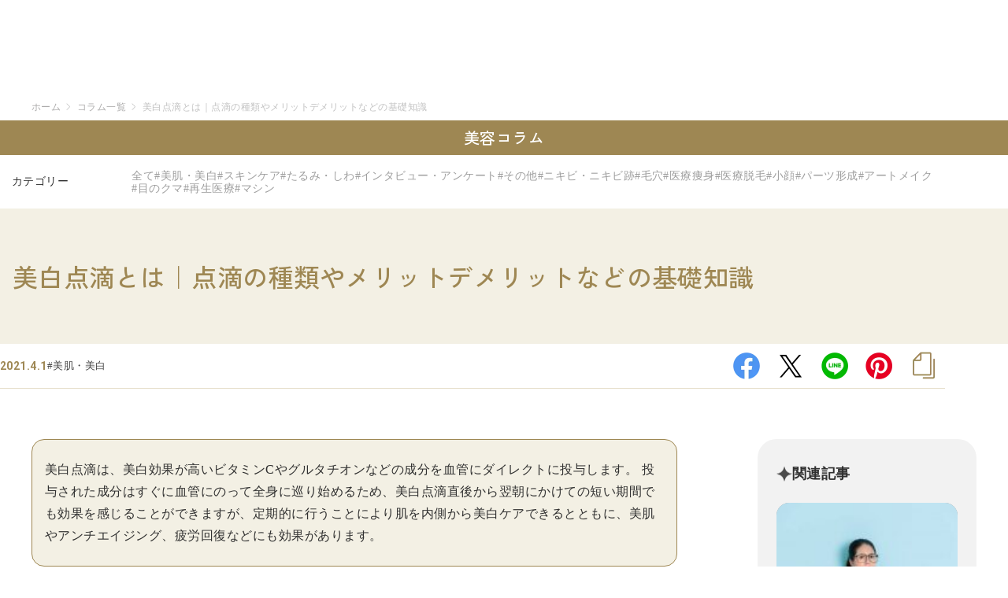

--- FILE ---
content_type: text/html; charset=UTF-8
request_url: https://biyouhifuko.com/column/991/
body_size: 18977
content:
<!DOCTYPE html>
<html>

<head>
  <!-- Optimize Next -->
  <script>
  (function(p, r, o, j, e, c, t, g) {
    p['_' + t] = {};
    g = r.createElement('script');
    g.src = 'https://www.googletagmanager.com/gtm.js?id=GTM-' + t;
    r[o].prepend(g);
    g = r.createElement('style');
    g.innerText = '.' + e + t + '{visibility:hidden!important}';
    r[o].prepend(g);
    r[o][j].add(e + t);
    setTimeout(function() {
      if (r[o][j].contains(e + t)) {
        r[o][j].remove(e + t);
        p['_' + t] = 0
      }
    }, c)
  })(window, document, 'documentElement', 'classList', 'loading', 2000, 'K2PV7VLX')
  </script>
  <!-- End Optimize Next -->
  
  <!-- Google Tag Manager -->
  <script>
  (function(w, d, s, l, i) {
    w[l] = w[l] || [];
    w[l].push({
      'gtm.start': new Date().getTime(),
      event: 'gtm.js'
    });
    var f = d.getElementsByTagName(s)[0],
      j = d.createElement(s),
      dl = l != 'dataLayer' ? '&l=' + l : '';
    j.async = true;
    j.src =
      'https://www.googletagmanager.com/gtm.js?id=' + i + dl;
    f.parentNode.insertBefore(j, f);
  })(window, document, 'script', 'dataLayer', 'GTM-TF27XJT');
  </script>
  <!-- End Google Tag Manager -->

  <meta charset="UTF-8">
  <meta http-equiv="content-language" content="ja">
  <meta name="format-detection" content="telephone=no">
  <meta http-equiv="X-UA-Compatible" content="IE=edge">
  <meta name="viewport" content="width=device-width, initial-scale=1, minimum-scale=1, maximum-scale=1">
  <meta name="facebook-domain-verification" content="0img819y244kibo8t3ksrv3r1qt7s0" />
  <meta name="thumbnail" content="https://biyouhifuko.com/img/common/thumb.webp">
        <meta name="keywords" content="美白,点滴, 効果" />
  <meta name="description" content="美白点滴は、美白効果が高いビタミンCやグルタチオンなどの成分を血管にダイレクトに投与します。
投与された成分はすぐに血管にのって全身に巡り始めるため、美白点滴直後から翌朝にかけての短い期間でも効果を感じることができますが、定期的に行うことにより肌を内側から美白ケアできるとともに、美肌やアンチエイジング、疲労回復などにも効果があります。">
        
  <!--ヘッダーコードここから-->
  <base href="/">
    <link rel="stylesheet" href="https://d1v7sl4seoglkw.cloudfront.net/ng/core.1.css?fcd48eb1c1389d187153683737d3a84c972d16e4
" media="screen">
  <link rel="stylesheet" href="https://d1v7sl4seoglkw.cloudfront.net/ng/fontawesome.1.css?fcd48eb1c1389d187153683737d3a84c972d16e4
" media="screen">
  <script type="text/javascript" src="https://d1v7sl4seoglkw.cloudfront.net/static/biyouhifuko-web-components.js?fcd48eb1c1389d187153683737d3a84c972d16e4
" defer></script>
  <script type="text/javascript" src="https://d1v7sl4seoglkw.cloudfront.net/socket.io/socket.io.js?fcd48eb1c1389d187153683737d3a84c972d16e4
" defer></script>

  <!--ヘッダーコードここまで-->
  	<style>img:is([sizes="auto" i], [sizes^="auto," i]) { contain-intrinsic-size: 3000px 1500px }</style>
	
<!-- Search Engine Optimization by Rank Math - https://rankmath.com/ -->
<title>美白点滴とは｜点滴の種類やメリットデメリットなどの基礎知識 - 美容ヒフコ</title>
<meta name="description" content="美白点滴は、美白効果が高いビタミンCやグルタチオンなどの成分を血管にダイレクトに投与します。 投与された成分はすぐに血管にのって全身に巡り始めるため、美白点滴直後から翌朝にかけての短い期間でも効果を感じることができますが、定期的に行うことにより肌を内側から美白ケアできるとともに、美肌やアンチエイジング、疲労回復などにも効果があります。"/>
<meta name="robots" content="follow, index, max-snippet:-1, max-video-preview:-1, max-image-preview:large"/>
<link rel="canonical" href="https://biyouhifuko.com/column/991/" />
<meta property="og:locale" content="ja_JP" />
<meta property="og:type" content="article" />
<meta property="og:title" content="美白点滴とは｜点滴の種類やメリットデメリットなどの基礎知識 - 美容ヒフコ" />
<meta property="og:description" content="美白点滴は、美白効果が高いビタミンCやグルタチオンなどの成分を血管にダイレクトに投与します。 投与された成分はすぐに血管にのって全身に巡り始めるため、美白点滴直後から翌朝にかけての短い期間でも効果を感じることができますが、定期的に行うことにより肌を内側から美白ケアできるとともに、美肌やアンチエイジング、疲労回復などにも効果があります。" />
<meta property="og:url" content="https://biyouhifuko.com/column/991/" />
<meta property="og:site_name" content="美容ヒフコ" />
<meta property="og:updated_time" content="2024-02-05T11:49:22+09:00" />
<meta property="og:image" content="https://biyouhifuko.com/wp-content/uploads/biyoutenteki-syurui.jpeg" />
<meta property="og:image:secure_url" content="https://biyouhifuko.com/wp-content/uploads/biyoutenteki-syurui.jpeg" />
<meta property="og:image:width" content="1000" />
<meta property="og:image:height" content="1000" />
<meta property="og:image:alt" content="美白点滴とは｜点滴の種類" />
<meta property="og:image:type" content="image/jpeg" />
<meta name="twitter:card" content="summary_large_image" />
<meta name="twitter:title" content="美白点滴とは｜点滴の種類やメリットデメリットなどの基礎知識 - 美容ヒフコ" />
<meta name="twitter:description" content="美白点滴は、美白効果が高いビタミンCやグルタチオンなどの成分を血管にダイレクトに投与します。 投与された成分はすぐに血管にのって全身に巡り始めるため、美白点滴直後から翌朝にかけての短い期間でも効果を感じることができますが、定期的に行うことにより肌を内側から美白ケアできるとともに、美肌やアンチエイジング、疲労回復などにも効果があります。" />
<meta name="twitter:image" content="https://biyouhifuko.com/wp-content/uploads/biyoutenteki-syurui.jpeg" />
<!-- /Rank Math WordPress SEO プラグイン -->

<link rel='dns-prefetch' href='//unpkg.com' />
<link rel='dns-prefetch' href='//assets.pinterest.com' />
<link rel='dns-prefetch' href='//fonts.googleapis.com' />
<script type="text/javascript">
/* <![CDATA[ */
window._wpemojiSettings = {"baseUrl":"https:\/\/s.w.org\/images\/core\/emoji\/16.0.1\/72x72\/","ext":".png","svgUrl":"https:\/\/s.w.org\/images\/core\/emoji\/16.0.1\/svg\/","svgExt":".svg","source":{"concatemoji":"https:\/\/biyouhifuko.com\/wp-includes\/js\/wp-emoji-release.min.js"}};
/*! This file is auto-generated */
!function(s,n){var o,i,e;function c(e){try{var t={supportTests:e,timestamp:(new Date).valueOf()};sessionStorage.setItem(o,JSON.stringify(t))}catch(e){}}function p(e,t,n){e.clearRect(0,0,e.canvas.width,e.canvas.height),e.fillText(t,0,0);var t=new Uint32Array(e.getImageData(0,0,e.canvas.width,e.canvas.height).data),a=(e.clearRect(0,0,e.canvas.width,e.canvas.height),e.fillText(n,0,0),new Uint32Array(e.getImageData(0,0,e.canvas.width,e.canvas.height).data));return t.every(function(e,t){return e===a[t]})}function u(e,t){e.clearRect(0,0,e.canvas.width,e.canvas.height),e.fillText(t,0,0);for(var n=e.getImageData(16,16,1,1),a=0;a<n.data.length;a++)if(0!==n.data[a])return!1;return!0}function f(e,t,n,a){switch(t){case"flag":return n(e,"\ud83c\udff3\ufe0f\u200d\u26a7\ufe0f","\ud83c\udff3\ufe0f\u200b\u26a7\ufe0f")?!1:!n(e,"\ud83c\udde8\ud83c\uddf6","\ud83c\udde8\u200b\ud83c\uddf6")&&!n(e,"\ud83c\udff4\udb40\udc67\udb40\udc62\udb40\udc65\udb40\udc6e\udb40\udc67\udb40\udc7f","\ud83c\udff4\u200b\udb40\udc67\u200b\udb40\udc62\u200b\udb40\udc65\u200b\udb40\udc6e\u200b\udb40\udc67\u200b\udb40\udc7f");case"emoji":return!a(e,"\ud83e\udedf")}return!1}function g(e,t,n,a){var r="undefined"!=typeof WorkerGlobalScope&&self instanceof WorkerGlobalScope?new OffscreenCanvas(300,150):s.createElement("canvas"),o=r.getContext("2d",{willReadFrequently:!0}),i=(o.textBaseline="top",o.font="600 32px Arial",{});return e.forEach(function(e){i[e]=t(o,e,n,a)}),i}function t(e){var t=s.createElement("script");t.src=e,t.defer=!0,s.head.appendChild(t)}"undefined"!=typeof Promise&&(o="wpEmojiSettingsSupports",i=["flag","emoji"],n.supports={everything:!0,everythingExceptFlag:!0},e=new Promise(function(e){s.addEventListener("DOMContentLoaded",e,{once:!0})}),new Promise(function(t){var n=function(){try{var e=JSON.parse(sessionStorage.getItem(o));if("object"==typeof e&&"number"==typeof e.timestamp&&(new Date).valueOf()<e.timestamp+604800&&"object"==typeof e.supportTests)return e.supportTests}catch(e){}return null}();if(!n){if("undefined"!=typeof Worker&&"undefined"!=typeof OffscreenCanvas&&"undefined"!=typeof URL&&URL.createObjectURL&&"undefined"!=typeof Blob)try{var e="postMessage("+g.toString()+"("+[JSON.stringify(i),f.toString(),p.toString(),u.toString()].join(",")+"));",a=new Blob([e],{type:"text/javascript"}),r=new Worker(URL.createObjectURL(a),{name:"wpTestEmojiSupports"});return void(r.onmessage=function(e){c(n=e.data),r.terminate(),t(n)})}catch(e){}c(n=g(i,f,p,u))}t(n)}).then(function(e){for(var t in e)n.supports[t]=e[t],n.supports.everything=n.supports.everything&&n.supports[t],"flag"!==t&&(n.supports.everythingExceptFlag=n.supports.everythingExceptFlag&&n.supports[t]);n.supports.everythingExceptFlag=n.supports.everythingExceptFlag&&!n.supports.flag,n.DOMReady=!1,n.readyCallback=function(){n.DOMReady=!0}}).then(function(){return e}).then(function(){var e;n.supports.everything||(n.readyCallback(),(e=n.source||{}).concatemoji?t(e.concatemoji):e.wpemoji&&e.twemoji&&(t(e.twemoji),t(e.wpemoji)))}))}((window,document),window._wpemojiSettings);
/* ]]> */
</script>
<!-- biyouhifuko.com is managing ads with Advanced Ads 2.0.11 – https://wpadvancedads.com/ --><script id="biyou_bnr_afready">
			window.advanced_ads_ready=function(e,a){a=a||"complete";var d=function(e){return"interactive"===a?"loading"!==e:"complete"===e};d(document.readyState)?e():document.addEventListener("readystatechange",(function(a){d(a.target.readyState)&&e()}),{once:"interactive"===a})},window.advanced_ads_ready_queue=window.advanced_ads_ready_queue||[];		</script>
		<link rel='stylesheet' id='sbi_styles-css' href='https://biyouhifuko.com/wp-content/plugins/instagram-feed/css/sbi-styles.min.css?ver=6.9.1' type='text/css' media='all' />
<style id='wp-emoji-styles-inline-css' type='text/css'>

	img.wp-smiley, img.emoji {
		display: inline !important;
		border: none !important;
		box-shadow: none !important;
		height: 1em !important;
		width: 1em !important;
		margin: 0 0.07em !important;
		vertical-align: -0.1em !important;
		background: none !important;
		padding: 0 !important;
	}
</style>
<style id='classic-theme-styles-inline-css' type='text/css'>
/*! This file is auto-generated */
.wp-block-button__link{color:#fff;background-color:#32373c;border-radius:9999px;box-shadow:none;text-decoration:none;padding:calc(.667em + 2px) calc(1.333em + 2px);font-size:1.125em}.wp-block-file__button{background:#32373c;color:#fff;text-decoration:none}
</style>
<style id='global-styles-inline-css' type='text/css'>
:root{--wp--preset--aspect-ratio--square: 1;--wp--preset--aspect-ratio--4-3: 4/3;--wp--preset--aspect-ratio--3-4: 3/4;--wp--preset--aspect-ratio--3-2: 3/2;--wp--preset--aspect-ratio--2-3: 2/3;--wp--preset--aspect-ratio--16-9: 16/9;--wp--preset--aspect-ratio--9-16: 9/16;--wp--preset--color--black: #000000;--wp--preset--color--cyan-bluish-gray: #abb8c3;--wp--preset--color--white: #ffffff;--wp--preset--color--pale-pink: #f78da7;--wp--preset--color--vivid-red: #cf2e2e;--wp--preset--color--luminous-vivid-orange: #ff6900;--wp--preset--color--luminous-vivid-amber: #fcb900;--wp--preset--color--light-green-cyan: #7bdcb5;--wp--preset--color--vivid-green-cyan: #00d084;--wp--preset--color--pale-cyan-blue: #8ed1fc;--wp--preset--color--vivid-cyan-blue: #0693e3;--wp--preset--color--vivid-purple: #9b51e0;--wp--preset--gradient--vivid-cyan-blue-to-vivid-purple: linear-gradient(135deg,rgba(6,147,227,1) 0%,rgb(155,81,224) 100%);--wp--preset--gradient--light-green-cyan-to-vivid-green-cyan: linear-gradient(135deg,rgb(122,220,180) 0%,rgb(0,208,130) 100%);--wp--preset--gradient--luminous-vivid-amber-to-luminous-vivid-orange: linear-gradient(135deg,rgba(252,185,0,1) 0%,rgba(255,105,0,1) 100%);--wp--preset--gradient--luminous-vivid-orange-to-vivid-red: linear-gradient(135deg,rgba(255,105,0,1) 0%,rgb(207,46,46) 100%);--wp--preset--gradient--very-light-gray-to-cyan-bluish-gray: linear-gradient(135deg,rgb(238,238,238) 0%,rgb(169,184,195) 100%);--wp--preset--gradient--cool-to-warm-spectrum: linear-gradient(135deg,rgb(74,234,220) 0%,rgb(151,120,209) 20%,rgb(207,42,186) 40%,rgb(238,44,130) 60%,rgb(251,105,98) 80%,rgb(254,248,76) 100%);--wp--preset--gradient--blush-light-purple: linear-gradient(135deg,rgb(255,206,236) 0%,rgb(152,150,240) 100%);--wp--preset--gradient--blush-bordeaux: linear-gradient(135deg,rgb(254,205,165) 0%,rgb(254,45,45) 50%,rgb(107,0,62) 100%);--wp--preset--gradient--luminous-dusk: linear-gradient(135deg,rgb(255,203,112) 0%,rgb(199,81,192) 50%,rgb(65,88,208) 100%);--wp--preset--gradient--pale-ocean: linear-gradient(135deg,rgb(255,245,203) 0%,rgb(182,227,212) 50%,rgb(51,167,181) 100%);--wp--preset--gradient--electric-grass: linear-gradient(135deg,rgb(202,248,128) 0%,rgb(113,206,126) 100%);--wp--preset--gradient--midnight: linear-gradient(135deg,rgb(2,3,129) 0%,rgb(40,116,252) 100%);--wp--preset--font-size--small: 13px;--wp--preset--font-size--medium: 20px;--wp--preset--font-size--large: 36px;--wp--preset--font-size--x-large: 42px;--wp--preset--spacing--20: 0.44rem;--wp--preset--spacing--30: 0.67rem;--wp--preset--spacing--40: 1rem;--wp--preset--spacing--50: 1.5rem;--wp--preset--spacing--60: 2.25rem;--wp--preset--spacing--70: 3.38rem;--wp--preset--spacing--80: 5.06rem;--wp--preset--shadow--natural: 6px 6px 9px rgba(0, 0, 0, 0.2);--wp--preset--shadow--deep: 12px 12px 50px rgba(0, 0, 0, 0.4);--wp--preset--shadow--sharp: 6px 6px 0px rgba(0, 0, 0, 0.2);--wp--preset--shadow--outlined: 6px 6px 0px -3px rgba(255, 255, 255, 1), 6px 6px rgba(0, 0, 0, 1);--wp--preset--shadow--crisp: 6px 6px 0px rgba(0, 0, 0, 1);}:where(.is-layout-flex){gap: 0.5em;}:where(.is-layout-grid){gap: 0.5em;}body .is-layout-flex{display: flex;}.is-layout-flex{flex-wrap: wrap;align-items: center;}.is-layout-flex > :is(*, div){margin: 0;}body .is-layout-grid{display: grid;}.is-layout-grid > :is(*, div){margin: 0;}:where(.wp-block-columns.is-layout-flex){gap: 2em;}:where(.wp-block-columns.is-layout-grid){gap: 2em;}:where(.wp-block-post-template.is-layout-flex){gap: 1.25em;}:where(.wp-block-post-template.is-layout-grid){gap: 1.25em;}.has-black-color{color: var(--wp--preset--color--black) !important;}.has-cyan-bluish-gray-color{color: var(--wp--preset--color--cyan-bluish-gray) !important;}.has-white-color{color: var(--wp--preset--color--white) !important;}.has-pale-pink-color{color: var(--wp--preset--color--pale-pink) !important;}.has-vivid-red-color{color: var(--wp--preset--color--vivid-red) !important;}.has-luminous-vivid-orange-color{color: var(--wp--preset--color--luminous-vivid-orange) !important;}.has-luminous-vivid-amber-color{color: var(--wp--preset--color--luminous-vivid-amber) !important;}.has-light-green-cyan-color{color: var(--wp--preset--color--light-green-cyan) !important;}.has-vivid-green-cyan-color{color: var(--wp--preset--color--vivid-green-cyan) !important;}.has-pale-cyan-blue-color{color: var(--wp--preset--color--pale-cyan-blue) !important;}.has-vivid-cyan-blue-color{color: var(--wp--preset--color--vivid-cyan-blue) !important;}.has-vivid-purple-color{color: var(--wp--preset--color--vivid-purple) !important;}.has-black-background-color{background-color: var(--wp--preset--color--black) !important;}.has-cyan-bluish-gray-background-color{background-color: var(--wp--preset--color--cyan-bluish-gray) !important;}.has-white-background-color{background-color: var(--wp--preset--color--white) !important;}.has-pale-pink-background-color{background-color: var(--wp--preset--color--pale-pink) !important;}.has-vivid-red-background-color{background-color: var(--wp--preset--color--vivid-red) !important;}.has-luminous-vivid-orange-background-color{background-color: var(--wp--preset--color--luminous-vivid-orange) !important;}.has-luminous-vivid-amber-background-color{background-color: var(--wp--preset--color--luminous-vivid-amber) !important;}.has-light-green-cyan-background-color{background-color: var(--wp--preset--color--light-green-cyan) !important;}.has-vivid-green-cyan-background-color{background-color: var(--wp--preset--color--vivid-green-cyan) !important;}.has-pale-cyan-blue-background-color{background-color: var(--wp--preset--color--pale-cyan-blue) !important;}.has-vivid-cyan-blue-background-color{background-color: var(--wp--preset--color--vivid-cyan-blue) !important;}.has-vivid-purple-background-color{background-color: var(--wp--preset--color--vivid-purple) !important;}.has-black-border-color{border-color: var(--wp--preset--color--black) !important;}.has-cyan-bluish-gray-border-color{border-color: var(--wp--preset--color--cyan-bluish-gray) !important;}.has-white-border-color{border-color: var(--wp--preset--color--white) !important;}.has-pale-pink-border-color{border-color: var(--wp--preset--color--pale-pink) !important;}.has-vivid-red-border-color{border-color: var(--wp--preset--color--vivid-red) !important;}.has-luminous-vivid-orange-border-color{border-color: var(--wp--preset--color--luminous-vivid-orange) !important;}.has-luminous-vivid-amber-border-color{border-color: var(--wp--preset--color--luminous-vivid-amber) !important;}.has-light-green-cyan-border-color{border-color: var(--wp--preset--color--light-green-cyan) !important;}.has-vivid-green-cyan-border-color{border-color: var(--wp--preset--color--vivid-green-cyan) !important;}.has-pale-cyan-blue-border-color{border-color: var(--wp--preset--color--pale-cyan-blue) !important;}.has-vivid-cyan-blue-border-color{border-color: var(--wp--preset--color--vivid-cyan-blue) !important;}.has-vivid-purple-border-color{border-color: var(--wp--preset--color--vivid-purple) !important;}.has-vivid-cyan-blue-to-vivid-purple-gradient-background{background: var(--wp--preset--gradient--vivid-cyan-blue-to-vivid-purple) !important;}.has-light-green-cyan-to-vivid-green-cyan-gradient-background{background: var(--wp--preset--gradient--light-green-cyan-to-vivid-green-cyan) !important;}.has-luminous-vivid-amber-to-luminous-vivid-orange-gradient-background{background: var(--wp--preset--gradient--luminous-vivid-amber-to-luminous-vivid-orange) !important;}.has-luminous-vivid-orange-to-vivid-red-gradient-background{background: var(--wp--preset--gradient--luminous-vivid-orange-to-vivid-red) !important;}.has-very-light-gray-to-cyan-bluish-gray-gradient-background{background: var(--wp--preset--gradient--very-light-gray-to-cyan-bluish-gray) !important;}.has-cool-to-warm-spectrum-gradient-background{background: var(--wp--preset--gradient--cool-to-warm-spectrum) !important;}.has-blush-light-purple-gradient-background{background: var(--wp--preset--gradient--blush-light-purple) !important;}.has-blush-bordeaux-gradient-background{background: var(--wp--preset--gradient--blush-bordeaux) !important;}.has-luminous-dusk-gradient-background{background: var(--wp--preset--gradient--luminous-dusk) !important;}.has-pale-ocean-gradient-background{background: var(--wp--preset--gradient--pale-ocean) !important;}.has-electric-grass-gradient-background{background: var(--wp--preset--gradient--electric-grass) !important;}.has-midnight-gradient-background{background: var(--wp--preset--gradient--midnight) !important;}.has-small-font-size{font-size: var(--wp--preset--font-size--small) !important;}.has-medium-font-size{font-size: var(--wp--preset--font-size--medium) !important;}.has-large-font-size{font-size: var(--wp--preset--font-size--large) !important;}.has-x-large-font-size{font-size: var(--wp--preset--font-size--x-large) !important;}
:where(.wp-block-post-template.is-layout-flex){gap: 1.25em;}:where(.wp-block-post-template.is-layout-grid){gap: 1.25em;}
:where(.wp-block-columns.is-layout-flex){gap: 2em;}:where(.wp-block-columns.is-layout-grid){gap: 2em;}
:root :where(.wp-block-pullquote){font-size: 1.5em;line-height: 1.6;}
</style>
<link rel='stylesheet' id='contact-form-7-css' href='https://biyouhifuko.com/wp-content/plugins/contact-form-7/includes/css/styles.css?ver=6.1.1' type='text/css' media='all' />
<link rel='stylesheet' id='cf7msm_styles-css' href='https://biyouhifuko.com/wp-content/plugins/contact-form-7-multi-step-module-premium/resources/cf7msm.css?ver=4.4.3' type='text/css' media='all' />
<link rel='stylesheet' id='ez-toc-css' href='https://biyouhifuko.com/wp-content/plugins/easy-table-of-contents/assets/css/screen.min.css?ver=2.0.76' type='text/css' media='all' />
<style id='ez-toc-inline-css' type='text/css'>
div#ez-toc-container .ez-toc-title {font-size: 100%;}div#ez-toc-container .ez-toc-title {font-weight: 500;}div#ez-toc-container ul li , div#ez-toc-container ul li a {font-size: 95%;}div#ez-toc-container ul li , div#ez-toc-container ul li a {font-weight: 500;}div#ez-toc-container nav ul ul li {font-size: 90%;}div#ez-toc-container {background: #f3f0e4;border: 1px solid #c9b78e;width: 100%;}div#ez-toc-container p.ez-toc-title , #ez-toc-container .ez_toc_custom_title_icon , #ez-toc-container .ez_toc_custom_toc_icon {color: #7e6c42;}div#ez-toc-container ul.ez-toc-list a {color: #7e6c42;}div#ez-toc-container ul.ez-toc-list a:hover {color: #7e6c42;}div#ez-toc-container ul.ez-toc-list a:visited {color: #428bca;}
.ez-toc-container-direction {direction: ltr;}.ez-toc-counter ul{counter-reset: item ;}.ez-toc-counter nav ul li a::before {content: counters(item, '.', decimal) '. ';display: inline-block;counter-increment: item;flex-grow: 0;flex-shrink: 0;margin-right: .2em; float: left; }.ez-toc-widget-direction {direction: ltr;}.ez-toc-widget-container ul{counter-reset: item ;}.ez-toc-widget-container nav ul li a::before {content: counters(item, '.', decimal) '. ';display: inline-block;counter-increment: item;flex-grow: 0;flex-shrink: 0;margin-right: .2em; float: left; }
</style>
<link rel='stylesheet' id='swipercss-css' href='https://biyouhifuko.com/wp-content/themes/hifuko_new/js/swiper.min.css' type='text/css' media='all' />
<link rel='stylesheet' id='Hifuko-style-css' href='https://biyouhifuko.com/wp-content/themes/hifuko_new/style.css' type='text/css' media='all' />
<link rel='stylesheet' id='theme-style-css' href='https://biyouhifuko.com/wp-content/themes/hifuko_new/style.css' type='text/css' media='all' />
<link rel='stylesheet' id='new-style-css' href='https://biyouhifuko.com/wp-content/themes/hifuko_new/css/new-style.css?ver=1.0.0' type='text/css' media='all' />
<link rel='stylesheet' id='footer-css' href='https://biyouhifuko.com/wp-content/themes/hifuko_new/css/footer.css?ver=1.0.0' type='text/css' media='all' />
<link rel='stylesheet' id='renewal-css' href='https://biyouhifuko.com/wp-content/themes/hifuko_new/css/renewal.css?ver=1.0.0' type='text/css' media='all' />
<link rel='stylesheet' id='google-fonts-css' href='https://fonts.googleapis.com/css2?family=Roboto+Serif:ital,opsz,wght@0,8..144,100..900;1,8..144,100..900&#038;family=Roboto:ital,wght@0,100;0,300;0,400;0,500;0,700;0,900;1,100;1,300;1,400;1,500;1,700;1,900&#038;family=Zen+Kaku+Gothic+New:wght@300;400;500;700;900&#038;display=swap' type='text/css' media='all' />
<link rel='stylesheet' id='cf7cf-style-css' href='https://biyouhifuko.com/wp-content/plugins/cf7-conditional-fields/style.css?ver=2.6.3' type='text/css' media='all' />
<script type="text/javascript" src="https://biyouhifuko.com/wp-includes/js/jquery/jquery.min.js?ver=3.7.1" id="jquery-core-js"></script>
<script type="text/javascript" src="https://biyouhifuko.com/wp-includes/js/jquery/jquery-migrate.min.js?ver=3.4.1" id="jquery-migrate-js"></script>
<link rel="https://api.w.org/" href="https://biyouhifuko.com/wp-json/" /><link rel="EditURI" type="application/rsd+xml" title="RSD" href="https://biyouhifuko.com/xmlrpc.php?rsd" />
<link rel='shortlink' href='https://biyouhifuko.com/?p=991' />
<link rel="alternate" title="oEmbed (JSON)" type="application/json+oembed" href="https://biyouhifuko.com/wp-json/oembed/1.0/embed?url=https%3A%2F%2Fbiyouhifuko.com%2Fcolumn%2F991%2F" />
<link rel="alternate" title="oEmbed (XML)" type="text/xml+oembed" href="https://biyouhifuko.com/wp-json/oembed/1.0/embed?url=https%3A%2F%2Fbiyouhifuko.com%2Fcolumn%2F991%2F&#038;format=xml" />

<meta property="og:title" content="美白点滴とは｜点滴の種類やメリットデメリットなどの基礎知識美容ヒフコ" />
<meta property="og:description" content="美白点滴は、美白効果が高いビタミンCやグルタチオンなどの成分を血管にダイレクトに投与します。
投与された成分はすぐに血管にのって全身に巡り始めるため、美白点滴直後から翌朝にかけての短い期間でも効果を" />
<meta property="og:type" content="article" />
<meta property="og:url" content="https://biyouhifuko.com/column/991/" />
<meta property="og:image" content="https://biyouhifuko.com/wp-content/uploads/biyoutenteki-syurui.jpeg" />
<meta property="og:image:secure_url" content="https://biyouhifuko.com/wp-content/uploads/biyoutenteki-syurui.jpeg" />
<meta property="og:image:width" content="700" />
<meta property="og:image:height" content="auto" />
<meta property="og:site_name" content="美容ヒフコ" />
<meta name="twitter:card" content="summary_large_image" />
<meta name="twitter:site" content="" />
<meta property="og:locale" content="ja_JP" />
<style type="text/css">.recentcomments a{display:inline !important;padding:0 !important;margin:0 !important;}</style><link rel="icon" href="https://biyouhifuko.com/wp-content/uploads/cropped-siteicon_biyouhifuko2-32x32.png" sizes="32x32" />
<link rel="icon" href="https://biyouhifuko.com/wp-content/uploads/cropped-siteicon_biyouhifuko2-192x192.png" sizes="192x192" />
<link rel="apple-touch-icon" href="https://biyouhifuko.com/wp-content/uploads/cropped-siteicon_biyouhifuko2-180x180.png" />
<meta name="msapplication-TileImage" content="https://biyouhifuko.com/wp-content/uploads/cropped-siteicon_biyouhifuko2-270x270.png" />
</head>

<body class="wp-singular column-template-default single single-column postid-991 wp-theme-hifuko_new aa-prefix-biyou_bnr_af">
  <!-- Google Tag Manager (noscript) -->
  <noscript><iframe src="https://www.googletagmanager.com/ns.html?id=GTM-TF27XJT" height="0" width="0" style="display:none;visibility:hidden"></iframe></noscript>
  <!-- End Google Tag Manager (noscript) -->
  <!--ヘッダーコードここから-->
    <div class="biyou">
      <biyouhifuko-header-web-component></biyouhifuko-header-web-component>
    </div>
    <meta name="p:domain_verify" content="6b2b9fc06782ce46892b5fbab34cb679" />


  <!--ヘッダーコードここまで-->
  <div id="bk_wrapper">
    <span id="home"></span>


<div class="renewal">

  <div id="page_head">
    <div class="innerBox">
      <section>
          <div id="breadcrumb">
    <ul>
      <li><a href="https://biyouhifuko.com/"><span>ホーム</span></a></li>
              <li><a href="https://biyouhifuko.com/column/">コラム一覧</a></li>
        <li><span>美白点滴とは｜点滴の種類やメリットデメリットなどの基礎知識</span></li>
          </ul>
  </div>
      </section>
    </div><!-- .innerBox -->
    <div id="page_ttl" class="u-desktop">
      <div class="innerBox">
        <section>
          <h1 class="page_title">美容コラム</h1>
        </section>
      </div>
    </div><!-- .innerBox -->
  </div><!-- .page_head タイトルとパンくず-->

  <!-- カテゴリーここから -->
  <div class="popular-category popular-category_single">
    <p class="popular-category_title">カテゴリー</p>
    <!-- <p class="title-list">カテゴリー：</p> -->
    <ul class="list-unstyled clearfix popular-category_items">
              <li class="cat-item current-cat">
          <a href="/column/">全て</a>
        </li>
            	<li class="cat-item cat-item-54"><a href="https://biyouhifuko.com/column/column_cat/beautiful-skin/">#美肌・美白</a>
</li>
	<li class="cat-item cat-item-55"><a href="https://biyouhifuko.com/column/column_cat/skincare/">#スキンケア</a>
</li>
	<li class="cat-item cat-item-51"><a href="https://biyouhifuko.com/column/column_cat/wrinkle/">#たるみ・しわ</a>
</li>
	<li class="cat-item cat-item-66"><a href="https://biyouhifuko.com/column/column_cat/column/">#インタビュー・アンケート</a>
</li>
	<li class="cat-item cat-item-64"><a href="https://biyouhifuko.com/column/column_cat/others/">#その他</a>
</li>
	<li class="cat-item cat-item-60"><a href="https://biyouhifuko.com/column/column_cat/acne/">#ニキビ・ニキビ跡</a>
</li>
	<li class="cat-item cat-item-52"><a href="https://biyouhifuko.com/column/column_cat/pore/">#毛穴</a>
</li>
	<li class="cat-item cat-item-56"><a href="https://biyouhifuko.com/column/column_cat/diet/">#医療痩身</a>
</li>
	<li class="cat-item cat-item-61"><a href="https://biyouhifuko.com/column/column_cat/medical-hair-removal/">#医療脱毛</a>
</li>
	<li class="cat-item cat-item-57"><a href="https://biyouhifuko.com/column/column_cat/face-tightening/">#小顔</a>
</li>
	<li class="cat-item cat-item-58"><a href="https://biyouhifuko.com/column/column_cat/parts-formation/">#パーツ形成</a>
</li>
	<li class="cat-item cat-item-59"><a href="https://biyouhifuko.com/column/column_cat/permanent-makeup/">#アートメイク</a>
</li>
	<li class="cat-item cat-item-53"><a href="https://biyouhifuko.com/column/column_cat/dark-circle/">#目のクマ</a>
</li>
	<li class="cat-item cat-item-65"><a href="https://biyouhifuko.com/column/column_cat/regenerative-medicine/">#再生医療</a>
</li>
	<li class="cat-item cat-item-62"><a href="https://biyouhifuko.com/column/column_cat/devices/">#マシン</a>
</li>
    </ul>
  </div>
  <!-- カテゴリーここまで -->

  <!-- 記事タイトル -->
  <div class="single_column_title_area">
    <h2 class="single_column_title">美白点滴とは｜点滴の種類やメリットデメリットなどの基礎知識</h2>
  </div>


  <div class="single_column_top">
    <p class="cat_and_date"><span class="entry-date">2021.4.1</span>
      <a class="column_cat_link" href="https://biyouhifuko.com/column/column_cat/beautiful-skin/">#美肌・美白</a>    </p>
        <!-- share_btns呼び出し -->
      <ul class="share_btns">
    <li class="share_btn"><a href="http://www.facebook.com/share.php?u=https://biyouhifuko.com/?p=991&t=美白点滴とは｜点滴の種類やメリットデメリットなどの基礎知識@美容ヒフコ&h=美容ヒフコ" target="_blank" rel="nofollow" class="fb-xfbml-parse-ignore" onclick="window.open(this.href,'FBwindow','width=650,height=450,menubar=no,toolbar=no,scrollbars=yes');return false;" target="_blank"><img src="https://biyouhifuko.com/wp-content/themes/hifuko_new/img/fb.webp" alt="Facebookでシェアする" width="56" height="56"></a></li>
    <li class="share_btn"><a href="http://x.com/share?text=美白点滴とは｜点滴の種類やメリットデメリットなどの基礎知識@美容ヒフコ&url=https://biyouhifuko.com/?p=991" class="" target="_blank"><img src="https://biyouhifuko.com/wp-content/themes/hifuko_new/img/x.webp" alt="Xでシェアする" width="56" height="56"></a></li>
    <li class="share_btn"><a href="https://social-plugins.line.me/lineit/share?url=https://biyouhifuko.com/?p=991" class="" target="_blank"><img src="https://biyouhifuko.com/wp-content/themes/hifuko_new/img/line.webp" alt="LINEで送る" width="56" height="56"></a></li>
    <li class="share_btn share_btn_pinterest">
      <a data-pin-do="buttonBookmark" data-pin-round="true" href="https://www.pinterest.com/pin/create/button/">
        <img src="https://biyouhifuko.com/wp-content/themes/hifuko_new/img/pinterest.webp" alt="Pinterest保存" width="56" height="56">
      </a>
    </li>
    <li class="share_btn copy_btn" data-clipboard-text="美白点滴とは｜点滴の種類やメリットデメリットなどの基礎知識 https://biyouhifuko.com/column/991/">
      <img src="https://biyouhifuko.com/wp-content/themes/hifuko_new/img/url.webp" alt="URLを保存する" width="56" height="56">
      <span class="copy_btn_text">コピーしました！</span>
    </li>
  </ul>    <!--/share-->
  </div>

  <div class="site_content site_content_article_column" id="content">
    <main id="main" class="column2 single-article">
      <div class="biyou">
                                            <div class="article-gaiyo">美白点滴は、美白効果が高いビタミンCやグルタチオンなどの成分を血管にダイレクトに投与します。
投与された成分はすぐに血管にのって全身に巡り始めるため、美白点滴直後から翌朝にかけての短い期間でも効果を感じることができますが、定期的に行うことにより肌を内側から美白ケアできるとともに、美肌やアンチエイジング、疲労回復などにも効果があります。</div>
                        <div class="biyou article-column">
                              <figure class="article_thumbnail">
                  <img src="https://biyouhifuko.com/wp-content/uploads/biyoutenteki-syurui.jpeg" alt="">
                </figure>
                            <!-- アプリ誘導バナー -->
              <div class="app_banner">
                <a href="/search/clinic?tags=9,25,8&limit=20&order=latest&by=troubles&discount_in_progress=true">
                  <picture>
                    <source media="(min-width: 768px)" srcset="https://biyouhifuko.com/wp-content/themes/hifuko_new/img/renewal/app_banner_content_pc.webp">
                    <img src="https://biyouhifuko.com/wp-content/themes/hifuko_new/img/renewal/app_banner_content_sp.webp" alt="アプリバナー" loading="lazy" />
                  </picture>
                </a>
              </div>
              <div id="ez-toc-container" class="ez-toc-v2_0_76 counter-hierarchy ez-toc-counter ez-toc-custom ez-toc-container-direction">
<div class="ez-toc-title-container">
<p class="ez-toc-title" style="cursor:inherit">目次</p>
<span class="ez-toc-title-toggle"><a href="#" class="ez-toc-pull-right ez-toc-btn ez-toc-btn-xs ez-toc-btn-default ez-toc-toggle" aria-label="Toggle Table of Content"><span class="ez-toc-js-icon-con"><span class=""><span class="eztoc-hide" style="display:none;">Toggle</span><span class="ez-toc-icon-toggle-span"><svg style="fill: #7e6c42;color:#7e6c42" xmlns="http://www.w3.org/2000/svg" class="list-377408" width="20px" height="20px" viewBox="0 0 24 24" fill="none"><path d="M6 6H4v2h2V6zm14 0H8v2h12V6zM4 11h2v2H4v-2zm16 0H8v2h12v-2zM4 16h2v2H4v-2zm16 0H8v2h12v-2z" fill="currentColor"></path></svg><svg style="fill: #7e6c42;color:#7e6c42" class="arrow-unsorted-368013" xmlns="http://www.w3.org/2000/svg" width="10px" height="10px" viewBox="0 0 24 24" version="1.2" baseProfile="tiny"><path d="M18.2 9.3l-6.2-6.3-6.2 6.3c-.2.2-.3.4-.3.7s.1.5.3.7c.2.2.4.3.7.3h11c.3 0 .5-.1.7-.3.2-.2.3-.5.3-.7s-.1-.5-.3-.7zM5.8 14.7l6.2 6.3 6.2-6.3c.2-.2.3-.5.3-.7s-.1-.5-.3-.7c-.2-.2-.4-.3-.7-.3h-11c-.3 0-.5.1-.7.3-.2.2-.3.5-.3.7s.1.5.3.7z"/></svg></span></span></span></a></span></div>
<nav><ul class='ez-toc-list ez-toc-list-level-1 ' ><li class='ez-toc-page-1 ez-toc-heading-level-2'><a class="ez-toc-link ez-toc-heading-1" href="/column/991/#%E7%BE%8E%E7%99%BD%E7%82%B9%E6%BB%B4%E3%81%A8%E3%81%AF" >美白点滴とは</a></li><li class='ez-toc-page-1 ez-toc-heading-level-2'><a class="ez-toc-link ez-toc-heading-2" href="/column/991/#%E3%80%8C%E7%BE%8E%E7%99%BD%E7%82%B9%E6%BB%B4%E3%80%8D%E3%81%AE%E7%A8%AE%E9%A1%9E" >「美白点滴」の種類</a><ul class='ez-toc-list-level-3' ><li class='ez-toc-heading-level-3'><a class="ez-toc-link ez-toc-heading-3" href="/column/991/#%E7%BE%8E%E7%99%BD%E7%82%B9%E6%BB%B4%E3%83%A1%E3%83%8B%E3%83%A5%E3%83%BC%E3%81%AB%E3%81%BF%E3%82%8B%E9%81%95%E3%81%84" >美白点滴メニューにみる違い</a></li><li class='ez-toc-page-1 ez-toc-heading-level-3'><a class="ez-toc-link ez-toc-heading-4" href="/column/991/#%E7%BE%8E%E7%99%BD%E7%82%B9%E6%BB%B4%E3%81%AB%E5%90%AB%E3%81%BE%E3%82%8C%E3%82%8B%E6%88%90%E5%88%86%E3%81%94%E3%81%A8%E3%81%AB%E3%81%BF%E3%82%8B%E9%81%95%E3%81%84" >美白点滴に含まれる成分ごとにみる違い</a></li></ul></li><li class='ez-toc-page-1 ez-toc-heading-level-2'><a class="ez-toc-link ez-toc-heading-5" href="/column/991/#_%E7%BE%8E%E7%99%BD%E7%82%B9%E6%BB%B4%E3%81%AE%E3%83%A1%E3%83%AA%E3%83%83%E3%83%88%E3%83%BB%E3%83%87%E3%83%A1%E3%83%AA%E3%83%83%E3%83%88" > 美白点滴のメリット・デメリット</a><ul class='ez-toc-list-level-3' ><li class='ez-toc-heading-level-3'><a class="ez-toc-link ez-toc-heading-6" href="/column/991/#%E7%BE%8E%E7%99%BD%E7%82%B9%E6%BB%B4%E3%81%AE%E3%83%A1%E3%83%AA%E3%83%83%E3%83%88" >美白点滴のメリット</a></li><li class='ez-toc-page-1 ez-toc-heading-level-3'><a class="ez-toc-link ez-toc-heading-7" href="/column/991/#%E7%BE%8E%E7%99%BD%E7%82%B9%E6%BB%B4%E3%81%AE%E3%83%87%E3%83%A1%E3%83%AA%E3%83%83%E3%83%88" >美白点滴のデメリット</a></li></ul></li><li class='ez-toc-page-1 ez-toc-heading-level-2'><a class="ez-toc-link ez-toc-heading-8" href="/column/991/#%E4%BB%96%E3%81%AE%E7%BE%8E%E7%99%BD%E3%82%B1%E3%82%A2%E3%81%A8%E7%BE%8E%E7%99%BD%E7%82%B9%E6%BB%B4%E3%81%A7%E3%81%AF%E5%8A%B9%E6%9E%9C%E3%81%AE%E9%81%95%E3%81%84" >他の美白ケアと美白点滴では効果の違い</a></li><li class='ez-toc-page-1 ez-toc-heading-level-2'><a class="ez-toc-link ez-toc-heading-9" href="/column/991/#%E7%BE%8E%E7%99%BD%E7%82%B9%E6%BB%B4%E3%81%AE%E5%8A%B9%E6%9E%9C%E3%82%92%E6%8C%81%E7%B6%9A%E3%81%95%E3%81%9B%E3%82%8B%E3%82%B3%E3%83%84" >美白点滴の効果を持続させるコツ</a></li><li class='ez-toc-page-1 ez-toc-heading-level-2'><a class="ez-toc-link ez-toc-heading-10" href="/column/991/#%E3%81%BE%E3%81%A8%E3%82%81" >まとめ</a></li></ul></nav></div>
<p>美白化粧品やサプリを摂取するより圧倒的に即効性があり、効果を実感できる最新の美白ケアと言われている「美白点滴」。その効果は実際どのようなものなのでしょうか。</p>
<p>施術を受ける美白点滴の種類にもよりますが、例えば<span class="column_gold_highliter"><strong>シミ・肝斑・肌のくすみに効果を発揮</strong></span>します。</p>
<p>この記事では「美白点滴」の種類からメリットデメリットまで詳しく解説していきます。美白点滴の種類別の費用相場やクリニックの選び方などについては以下の記事をご覧ください。</p>
<p class="text-center shortcord_btn_blue"><a href="https://biyouhifuko.com/search/clinic?machines=282,283,284,301,336,337,338,340&amp;limit=20&amp;order=latest&amp;by=areas" class="btn_link_blue" target="_blank" rel="noreferrer"><span>美容点滴の治療が受けられる全国の美容クリニック一覧</span><i class="fas fa-angle-right"></i></a></p>
<div class="kanren_column"><span class="kanren_column_tab">合わせて読みたい</span>      <a class="kanren_column_box" href="https://biyouhifuko.com/column/1063/">
      <div class="kanren_column_image"><img fetchpriority="high" decoding="async" width="300" height="200" src="https://biyouhifuko.com/wp-content/uploads/shutterstock_1810216861-2-1-300x200.jpg" class="object-fit-sm-cover wp-post-image" alt="" srcset="https://biyouhifuko.com/wp-content/uploads/shutterstock_1810216861-2-1-300x200.jpg 300w, https://biyouhifuko.com/wp-content/uploads/shutterstock_1810216861-2-1-768x512.jpg 768w, https://biyouhifuko.com/wp-content/uploads/shutterstock_1810216861-2-1.jpg 1000w" sizes="(max-width: 300px) 100vw, 300px" /></div>
      <div class="kanren_column_content">
        <div class="kanren_column_label">
          <span class="kanren_column_date">2020.03.02</span>
          <span class="kanren_column_category">#美肌・美白</span> <!-- カテゴリー表示 -->
        </div>
        <div class="kanren_column_ttl"><span class="kanren_column_ttl_txt">美白点滴の費用相場と見落としがち？なクリニックの選び注意点</span></div>
      </div>
      </a></div>
<h2><span class="ez-toc-section" id="%E7%BE%8E%E7%99%BD%E7%82%B9%E6%BB%B4%E3%81%A8%E3%81%AF"></span>美白点滴とは<strong><br />
</strong><span class="ez-toc-section-end"></span></h2>
<p><img decoding="async" src="https://biyouhifuko.com/wp-content/uploads/biyoutenteki-syurui-1.jpeg" alt="美白点滴とは" width="1000" height="669" class="aligncenter wp-image-15589 size-full" srcset="https://biyouhifuko.com/wp-content/uploads/biyoutenteki-syurui-1.jpeg 1000w, https://biyouhifuko.com/wp-content/uploads/biyoutenteki-syurui-1-300x201.jpeg 300w, https://biyouhifuko.com/wp-content/uploads/biyoutenteki-syurui-1-768x514.jpeg 768w" sizes="(max-width: 1000px) 100vw, 1000px" /></p>
<p>美白点滴は、<strong></strong><span class="column_gold_highliter"><strong>有効成分を直接血管に注入することで、高い吸収率と即効性が期待できる美容施術</strong></span>です。表面的なスキンケアやサプリメントなどによる美白成分の摂取よりも、より効率的だといわれています。</p>
<p>一般的に点滴は血管にダイレクトに成分を投与するので、すぐに成分が全身の血管を巡り、体のすみずみに行き渡ります。その即効性から、<strong></strong><span class="column_gold_highliter"><strong>脱水症状を起こしているときや、病気の時に栄養を効率よく摂取する方法としても使われています</strong></span>。美白点滴も仕組みは全く同じで、美白効果が高いビタミンCやグルタチオンなどの成分を血管にダイレクトに投与します。</p>
<p>美白点滴直後から翌朝にかけての短い期間でも効果を感じられることがありますが、定期的に行うことが大切です。肌を内側から美白ケアできるとともに、美肌やアンチエイジング、疲労回復などの効果が期待できます。</p>
<p class="text-center shortcord_btn_blue"><a href="https://biyouhifuko.com/search/clinic?troubles=&amp;treatments=&amp;machines=301&amp;parts=&amp;areas=&amp;prefectures=13" class="btn_link_blue" target="_blank" rel="noreferrer"><span>美白点滴の治療が受けられる東京都内の美容クリニック一覧</span><i class="fas fa-angle-right"></i></a></p>
<h2><span class="ez-toc-section" id="%E3%80%8C%E7%BE%8E%E7%99%BD%E7%82%B9%E6%BB%B4%E3%80%8D%E3%81%AE%E7%A8%AE%E9%A1%9E"></span>「美白点滴」の種類<span class="ez-toc-section-end"></span></h2>
<p><img decoding="async" src="https://biyouhifuko.com/wp-content/uploads/biyoutenteki-syurui-2.jpeg" alt="「美白点滴」の種類" width="1000" height="667" class="aligncenter wp-image-15591 size-full" srcset="https://biyouhifuko.com/wp-content/uploads/biyoutenteki-syurui-2.jpeg 1000w, https://biyouhifuko.com/wp-content/uploads/biyoutenteki-syurui-2-300x200.jpeg 300w, https://biyouhifuko.com/wp-content/uploads/biyoutenteki-syurui-2-768x512.jpeg 768w" sizes="(max-width: 1000px) 100vw, 1000px" /></p>
<ul></ul>
<ul></ul>
<p>どれも美肌・美白・にきびへの効果を目的とした美容点滴ですが、改善したい悩みや体質に合わせてクリニックが有効成分を混ぜ合わせ、オリジナルのカクテル点滴として提供しています。美白に有効な成分はいくつかあり、クリニックによって、点滴によって配合されている成分は異なります。</p>
<h3><span class="ez-toc-section" id="%E7%BE%8E%E7%99%BD%E7%82%B9%E6%BB%B4%E3%83%A1%E3%83%8B%E3%83%A5%E3%83%BC%E3%81%AB%E3%81%BF%E3%82%8B%E9%81%95%E3%81%84"></span>美白点滴メニューにみる違い<span class="ez-toc-section-end"></span></h3>
<ul>
<li>スーパー美白点滴：ビタミンC＋トランサミン</li>
<li>ビヨンセ美白点滴：高濃度ビタミンC＋高濃度グルタチオン</li>
<li>白玉点滴：グルタチオンが主成分</li>
</ul>
<h3><span class="ez-toc-section" id="%E7%BE%8E%E7%99%BD%E7%82%B9%E6%BB%B4%E3%81%AB%E5%90%AB%E3%81%BE%E3%82%8C%E3%82%8B%E6%88%90%E5%88%86%E3%81%94%E3%81%A8%E3%81%AB%E3%81%BF%E3%82%8B%E9%81%95%E3%81%84"></span>美白点滴に含まれる成分ごとにみる違い<span class="ez-toc-section-end"></span></h3>
<table width="100%" style="width: 100%;">
<tbody>
<tr>
<td width="136" style="width: 10.4803%;">成分</td>
<td width="123" style="width: 41.5939%;">期待できる効果</td>
</tr>
<tr>
<td width="136" style="width: 10.4803%;">高濃度ビタミンC</td>
<td width="123" style="width: 41.5939%;">
<p>シミ・肝斑・肌のくすみを薄くする美白効果・シワ・たるみの改善・生活習慣病・老化予防・風邪の予防・発がんリスク軽減・免疫力up</p>
</td>
</tr>
<tr>
<td width="136" style="width: 10.4803%;">グルタチオン</td>
<td width="123" style="width: 41.5939%;">シミ・肌のくすみを薄くする美白効果・シワ・たるみの改善・肝機能改善・パーキンソン病の治療</td>
</tr>
<tr>
<td width="136" style="width: 10.4803%;">プラセンタエキス</td>
<td width="123" style="width: 41.5939%;">美肌・美白・肌荒れ・シワ・くすみ・ニキビ・更年期障害の改善</td>
</tr>
<tr>
<td width="136" style="width: 10.4803%;">トラネキサム酸</td>
<td width="123" style="width: 41.5939%;">肝班</td>
</tr>
<tr>
<td style="width: 10.4803%;">ビタミンB2</td>
<td style="width: 41.5939%;">丈夫な肌作り、細胞の再生効果による肌ダメージの回復</td>
</tr>
<tr>
<td style="width: 10.4803%;">ビタミンB6</td>
<td style="width: 41.5939%;">皮膚炎の予防</td>
</tr>
<tr>
<td style="width: 10.4803%;">αリポ酸</td>
<td style="width: 41.5939%;">疲労時の栄養補給、肝機能の向上</td>
</tr>
</tbody>
</table>
<h4>高濃度ビタミンC</h4>
<biyouhifuko-machine-info-web-component machine_info_code="k0000233" is_related="true"></biyouhifuko-machine-info-web-component>
<p>期待できる効果</p>
<ul>
<li>シミ・肝斑</li>
<li>肌のくすみ</li>
<li>シワ</li>
<li>たるみ</li>
<li>生活習慣病</li>
<li>老化予防</li>
<li>風邪の予防</li>
<li>発がんリスク軽減</li>
<li>免疫力up</li>
</ul>
<p>ビタミンCの血中濃度を、通常の経口摂取ではとる事が出来ないレベルに高めたもの。<br />
美肌やアンチエイジングなどの美容効果はもちろん、体質改善・疲労回復、様々な体の不調に効果が期待出来ます。<br />
ただし、日本人では非常にまれですが<strong></strong><span class="column_gold_highliter"><strong>G6PD欠損症という病気の方は高濃度ビタミンC点滴ができません</strong></span>ので、初回カウンセリング時に血液検査でG6PD欠損症がないかをチェックしてからの治療開始となります。</p>
<p class="text-center shortcord_btn_blue"><a href="https://biyouhifuko.com/search/clinic?troubles=&amp;treatments=&amp;machines=282&amp;parts=&amp;areas=&amp;prefectures=13" class="btn_link_blue" target="_blank" rel="noreferrer"><span>高濃度ビタミンC点滴の治療が受けられる東京都内の美容クリニック一覧</span><i class="fas fa-angle-right"></i></a></p>
<div class="kanren_column"><span class="kanren_column_tab">合わせて読みたい</span>      <a class="kanren_column_box" href="https://biyouhifuko.com/column/1775/">
      <div class="kanren_column_image"><img loading="lazy" decoding="async" width="300" height="200" src="https://biyouhifuko.com/wp-content/uploads/shutterstock_1660394968-1-300x200.jpg" class="object-fit-sm-cover wp-post-image" alt="高濃度ビタミンC点滴　免疫力" srcset="https://biyouhifuko.com/wp-content/uploads/shutterstock_1660394968-1-300x200.jpg 300w, https://biyouhifuko.com/wp-content/uploads/shutterstock_1660394968-1-768x512.jpg 768w, https://biyouhifuko.com/wp-content/uploads/shutterstock_1660394968-1.jpg 1000w" sizes="auto, (max-width: 300px) 100vw, 300px" /></div>
      <div class="kanren_column_content">
        <div class="kanren_column_label">
          <span class="kanren_column_date">2020.05.01</span>
          <span class="kanren_column_category">#美肌・美白</span> <!-- カテゴリー表示 -->
        </div>
        <div class="kanren_column_ttl"><span class="kanren_column_ttl_txt">高濃度ビタミンC点滴が美白をサポート？免疫力と美容の関係とは</span></div>
      </div>
      </a></div>
<h4>グルタチオン</h4>
<biyouhifuko-machine-info-web-component machine_info_code="k0000234" is_related="true"></biyouhifuko-machine-info-web-component>
<p>期待できる効果</p>
<ul>
<li>シミ</li>
<li>肌のくすみ</li>
<li>シワ</li>
<li>たるみ</li>
<li>肝機能改善</li>
<li>パーキンソン病</li>
</ul>
<p>グルタチオンが入った美白点滴は、別名（白玉点滴）（IU点滴）（シンデレラ注射）とも言われています。<br />
グルタチオンは私たちの体内にある物質で、強い抗酸化作用と解毒作用を持っていますが、20歳をピークに減少していきます。美白への作用としては、<strong></strong><span class="column_gold_highliter"><strong>メラニンの合成を阻害し、還元作用でビタミンCを活性</strong></span>してくれます。肝機能の改善効果もあるため、二日酔いにもいいとされています。また、最近ではパーキンソン病の治療としても用いられています。</p>
<p><span data-sheets-value="{&quot;1&quot;:2,&quot;2&quot;:&quot;&lt;p class=&quot;text-center shortcord_btn_blue&quot;&gt;&lt;a href=&quot;&quot;https://biyouhifuko.com/search/clinic?troubles=&amp;treatments=&amp;machines=283&amp;parts=&amp;areas=&amp;prefectures=13&quot;&quot; class=&quot;btn_link_blue&quot; target=&quot;_blank&quot; rel=&quot;noreferrer&quot;&gt;&lt;span&gt;グルタチオン点滴の治療が受けられる東京都内の美容クリニック一覧&lt;/span&gt;&lt;i class=&quot;fas fa-angle-right&quot;&gt;&lt;/i&gt;&lt;/a&gt;&lt;/p&gt;&quot;}" data-sheets-userformat="{&quot;2&quot;:9149,&quot;3&quot;:{&quot;1&quot;:0},&quot;5&quot;:{&quot;1&quot;:[{&quot;1&quot;:2,&quot;2&quot;:0,&quot;5&quot;:[null,2,0]},{&quot;1&quot;:0,&quot;2&quot;:0,&quot;3&quot;:3},{&quot;1&quot;:1,&quot;2&quot;:0,&quot;4&quot;:1}]},&quot;6&quot;:{&quot;1&quot;:[{&quot;1&quot;:2,&quot;2&quot;:0,&quot;5&quot;:[null,2,0]},{&quot;1&quot;:0,&quot;2&quot;:0,&quot;3&quot;:3},{&quot;1&quot;:1,&quot;2&quot;:0,&quot;4&quot;:1}]},&quot;7&quot;:{&quot;1&quot;:[{&quot;1&quot;:2,&quot;2&quot;:0,&quot;5&quot;:[null,2,0]},{&quot;1&quot;:0,&quot;2&quot;:0,&quot;3&quot;:3},{&quot;1&quot;:1,&quot;2&quot;:0,&quot;4&quot;:1}]},&quot;8&quot;:{&quot;1&quot;:[{&quot;1&quot;:2,&quot;2&quot;:0,&quot;5&quot;:[null,2,0]},{&quot;1&quot;:0,&quot;2&quot;:0,&quot;3&quot;:3},{&quot;1&quot;:1,&quot;2&quot;:0,&quot;4&quot;:1}]},&quot;10&quot;:1,&quot;11&quot;:3,&quot;12&quot;:0,&quot;16&quot;:9}" data-sheets-formula="=&quot;&lt;p class=&quot;text-center shortcord_btn_blue&quot;&gt;&lt;a href=&quot;&quot;&quot;&quot;&amp;R[0&quot; class=&quot;btn_link_blue&quot; target=&quot;_blank&quot; rel=&quot;noreferrer&quot;&gt;&lt;span&gt;C[-1]&amp;&quot;&quot;&quot;]&quot;&amp;R[0]C[-4]&amp;&quot;の治療が受けられる&quot;&amp;R[0]C[-2]&amp;&quot;の美容クリニック一覧&lt;/span&gt;&lt;i class=&quot;fas fa-angle-right&quot;&gt;&lt;/i&gt;&lt;/a&gt;&lt;/p&gt;&quot;"><p class="text-center shortcord_btn_blue"><a href="https://biyouhifuko.com/search/clinic?troubles=&amp;treatments=&amp;machines=283&amp;parts=&amp;areas=&amp;prefectures=13" class="btn_link_blue" target="_blank" rel="noreferrer"><span>グルタチオン点滴の治療が受けられる東京都内の美容クリニック一覧</span><i class="fas fa-angle-right"></i></a></p></span></p>
<h4>プラセンタエキス</h4>
<biyouhifuko-machine-info-web-component machine_info_code="k0000236" is_related="true"></biyouhifuko-machine-info-web-component>
<p>期待できる効果</p>
<ul>
<li>美肌</li>
<li>美白</li>
<li>肌荒れ</li>
<li>シワ</li>
<li>くすみ</li>
<li>ニキビ</li>
<li>更年期障害</li>
</ul>
<p>抗酸化作用、保湿効果、抗アレルギー効果があります。ただし、点滴後は献血ができなくなります。それから、プラセンタは静脈投与は推奨されておらず、基本的には筋肉注射が良いとされています。クリニックによってはカクテル点滴にプラセンタも混ぜることができますが、<strong></strong><span class="column_gold_highliter"><strong>安全性について医師に確認</strong></span>したほうが良いでしょう。</p>
<p><span data-sheets-value="{&quot;1&quot;:2,&quot;2&quot;:&quot;&lt;p class=&quot;text-center shortcord_btn_blue&quot;&gt;&lt;a href=&quot;&quot;https://biyouhifuko.com/search/clinic?troubles=&amp;treatments=&amp;machines=285&amp;parts=&amp;areas=&amp;prefectures=13&quot;&quot; class=&quot;btn_link_blue&quot; target=&quot;_blank&quot; rel=&quot;noreferrer&quot;&gt;&lt;span&gt;プラセンタ注射の治療が受けられる東京都内の美容クリニック一覧&lt;/span&gt;&lt;i class=&quot;fas fa-angle-right&quot;&gt;&lt;/i&gt;&lt;/a&gt;&lt;/p&gt;&quot;}" data-sheets-userformat="{&quot;2&quot;:9149,&quot;3&quot;:{&quot;1&quot;:0},&quot;5&quot;:{&quot;1&quot;:[{&quot;1&quot;:2,&quot;2&quot;:0,&quot;5&quot;:[null,2,0]},{&quot;1&quot;:0,&quot;2&quot;:0,&quot;3&quot;:3},{&quot;1&quot;:1,&quot;2&quot;:0,&quot;4&quot;:1}]},&quot;6&quot;:{&quot;1&quot;:[{&quot;1&quot;:2,&quot;2&quot;:0,&quot;5&quot;:[null,2,0]},{&quot;1&quot;:0,&quot;2&quot;:0,&quot;3&quot;:3},{&quot;1&quot;:1,&quot;2&quot;:0,&quot;4&quot;:1}]},&quot;7&quot;:{&quot;1&quot;:[{&quot;1&quot;:2,&quot;2&quot;:0,&quot;5&quot;:[null,2,0]},{&quot;1&quot;:0,&quot;2&quot;:0,&quot;3&quot;:3},{&quot;1&quot;:1,&quot;2&quot;:0,&quot;4&quot;:1}]},&quot;8&quot;:{&quot;1&quot;:[{&quot;1&quot;:2,&quot;2&quot;:0,&quot;5&quot;:[null,2,0]},{&quot;1&quot;:0,&quot;2&quot;:0,&quot;3&quot;:3},{&quot;1&quot;:1,&quot;2&quot;:0,&quot;4&quot;:1}]},&quot;10&quot;:1,&quot;11&quot;:3,&quot;12&quot;:0,&quot;16&quot;:9}" data-sheets-formula="=&quot;&lt;p class=&quot;text-center shortcord_btn_blue&quot;&gt;&lt;a href=&quot;&quot;&quot;&quot;&amp;R[0&quot; class=&quot;btn_link_blue&quot; target=&quot;_blank&quot; rel=&quot;noreferrer&quot;&gt;&lt;span&gt;C[-1]&amp;&quot;&quot;&quot;]&quot;&amp;R[0]C[-4]&amp;&quot;の治療が受けられる&quot;&amp;R[0]C[-2]&amp;&quot;の美容クリニック一覧&lt;/span&gt;&lt;i class=&quot;fas fa-angle-right&quot;&gt;&lt;/i&gt;&lt;/a&gt;&lt;/p&gt;&quot;"><p class="text-center shortcord_btn_blue"><a href="https://biyouhifuko.com/search/clinic?troubles=&amp;treatments=&amp;machines=285&amp;parts=&amp;areas=&amp;prefectures=13" class="btn_link_blue" target="_blank" rel="noreferrer"><span>プラセンタ注射の治療が受けられる東京都内の美容クリニック一覧</span><i class="fas fa-angle-right"></i></a></p></span></p>
<h4>トラネキサム酸</h4>
<p>期待できる効果</p>
<ul>
<li>肝斑</li>
</ul>
<p>肝斑改善の薬として有名な成分ですが、飲むよりも点滴の方が効果的だと言われています。比較的安全性が高く、アレルギー症状や蕁麻疹、口内炎などの治療にも処方されることがあります。</p>
<h4>ビタミンB2</h4>
<p>期待できる効果</p>
<ul>
<li>丈夫な肌作り</li>
<li>細胞の再生効果による、肌ダメージの回復</li>
</ul>
<p>皮膚や粘膜の保護効果が期待できる成分です。</p>
<h4>ビタミンB6</h4>
<p>期待できる効果</p>
<ul>
<li>皮膚炎の予防</li>
</ul>
<p>成人女性の場合、１日１.３mgのビタミンB6を摂取することが厚生労働省より推奨されています。</p>
<h4>αリポ酸</h4>
<p>期待できる効果</p>
<ul>
<li>疲労時の栄養補給</li>
<li>肝機能の向上など</li>
</ul>
<p><span style="text-decoration: underline;"><span style="color: #333333; text-decoration: underline;"><strong></strong><span class="column_gold_highliter"><strong>ビタミンCやビタミンEの約４００倍もの抗酸化作用がある成分</strong></span>。</span></span>またデトックス効果もあり、より一層の美容効果を期待できます。</p>
<h4>グリチルリチン・グリシン・システイン</h4>
<ul>
<li>抗炎症作用</li>
<li>抗アレルギー作用</li>
<li>解毒作用など</li>
</ul>
<p><span class="column_gold_highliter">美白に効果的</span>な成分と言われています。</p>
<h2><span class="ez-toc-section" id="_%E7%BE%8E%E7%99%BD%E7%82%B9%E6%BB%B4%E3%81%AE%E3%83%A1%E3%83%AA%E3%83%83%E3%83%88%E3%83%BB%E3%83%87%E3%83%A1%E3%83%AA%E3%83%83%E3%83%88"></span> 美白点滴のメリット・デメリット<span class="ez-toc-section-end"></span></h2>
<p><img loading="lazy" decoding="async" src="https://biyouhifuko.com/wp-content/uploads/biyoutenteki-syurui-3.jpeg" alt=" 美白点滴のメリット・デメリット" width="1000" height="677" class="alignnone wp-image-15592 size-full" srcset="https://biyouhifuko.com/wp-content/uploads/biyoutenteki-syurui-3.jpeg 1000w, https://biyouhifuko.com/wp-content/uploads/biyoutenteki-syurui-3-300x203.jpeg 300w, https://biyouhifuko.com/wp-content/uploads/biyoutenteki-syurui-3-768x520.jpeg 768w" sizes="auto, (max-width: 1000px) 100vw, 1000px" /></p>
<h3><span class="ez-toc-section" id="%E7%BE%8E%E7%99%BD%E7%82%B9%E6%BB%B4%E3%81%AE%E3%83%A1%E3%83%AA%E3%83%83%E3%83%88"></span>美白点滴のメリット<strong><br />
</strong><span class="ez-toc-section-end"></span></h3>
<ul>
<li>即効性</li>
</ul>
<p>直接静脈に薬剤を注入するという点では、美白注射も同じ効果がありますが、注入できる量に差があります。注射は注射器で注入する量に限界がありますが、点滴であれば、少しずつ時間を掛けて入れていくので入れる薬剤の量が増えます。通常は点滴で入れる場合のほうが効果は高いと言えます。</p>
<h3><span class="ez-toc-section" id="%E7%BE%8E%E7%99%BD%E7%82%B9%E6%BB%B4%E3%81%AE%E3%83%87%E3%83%A1%E3%83%AA%E3%83%83%E3%83%88"></span>美白点滴のデメリット<span class="ez-toc-section-end"></span></h3>
<ul>
<li>比較的費用が高額</li>
<li>定期的に接種しなければ効果が続かない</li>
<li>プラセンタの注射及び点滴を1度でも行った場合は献血ができなくなる</li>
<li>疾患（心臓、高血圧、腎不全、脳血栓や血栓性静脈炎といった血栓性の疾患など）持っていると施術を受けられない。</li>
</ul>
<p>配合されている成分にや継続回数によって異なりますが、<strong></strong><span class="column_gold_highliter"><strong>1回につき4,000円〜10,000円が相場</strong></span>です。1回でみると安いですが、複数回の通う必要があるため、費用が高額になります。</p>
<p>効果の持続を求めるならば、例えば<strong></strong><span class="column_gold_highliter"><strong>プラセンタ注射などは週1回程度のペースで、ビタミンC点滴でも、月に2回ほどの頻度は必要</strong></span>となります。成分だけでなく、予算も考えて自分に合ったクリニックを選ぶことが大切です。</p>
<p>ごくまれに副作用として<strong></strong><span class="column_gold_highliter"><strong>発疹や頭痛、腹部の不快感の他にもアナフィラキシー様症状を起こす場合がありますので、必ず医師と相談</strong></span>した上で点滴を受けるようにしましょう。</p>
<p>&nbsp;</p>
<h2><span class="ez-toc-section" id="%E4%BB%96%E3%81%AE%E7%BE%8E%E7%99%BD%E3%82%B1%E3%82%A2%E3%81%A8%E7%BE%8E%E7%99%BD%E7%82%B9%E6%BB%B4%E3%81%A7%E3%81%AF%E5%8A%B9%E6%9E%9C%E3%81%AE%E9%81%95%E3%81%84"></span>他の美白ケアと美白点滴では効果の違い<span class="ez-toc-section-end"></span></h2>
<p><img loading="lazy" decoding="async" src="https://biyouhifuko.com/wp-content/uploads/biyoutenteki-syurui-4.jpeg" alt="他の美白ケアと美白点滴では効果の違い" width="1000" height="667" class="alignnone wp-image-15593 size-full" srcset="https://biyouhifuko.com/wp-content/uploads/biyoutenteki-syurui-4.jpeg 1000w, https://biyouhifuko.com/wp-content/uploads/biyoutenteki-syurui-4-300x200.jpeg 300w, https://biyouhifuko.com/wp-content/uploads/biyoutenteki-syurui-4-768x512.jpeg 768w" sizes="auto, (max-width: 1000px) 100vw, 1000px" /></p>
<p>そもそも美白ケアとは、くすみ・色ムラが気になる方や、シミ・そばかすが気になる方が、その悩みに効果的な化粧品やサプリメント、食品を積極的に取り入れてお手入れすることをいいます。</p>
<p><strong></strong><span class="column_gold_highliter"><strong>美白ケアをしたからと言って、本来の肌色（日焼けしていない部分の肌色）より白くなることはありません</strong></span>。くすみのない、透明感のある肌を目指して、外側からのケアと内側からのケアをWでコツコツ続けることが美白ケアの基本です。</p>
<div class="kanren_column"><span class="kanren_column_tab">合わせて読みたい</span>      <a class="kanren_column_box" href="https://biyouhifuko.com/column/3210/">
      <div class="kanren_column_image"><img loading="lazy" decoding="async" width="300" height="200" src="https://biyouhifuko.com/wp-content/uploads/shutterstock_666024310-1-300x200.jpg" class="object-fit-sm-cover wp-post-image" alt="皮膚科,日焼け止め" srcset="https://biyouhifuko.com/wp-content/uploads/shutterstock_666024310-1-300x200.jpg 300w, https://biyouhifuko.com/wp-content/uploads/shutterstock_666024310-1-768x512.jpg 768w, https://biyouhifuko.com/wp-content/uploads/shutterstock_666024310-1.jpg 1000w" sizes="auto, (max-width: 300px) 100vw, 300px" /></div>
      <div class="kanren_column_content">
        <div class="kanren_column_label">
          <span class="kanren_column_date">2023.10.11</span>
          <span class="kanren_column_category">#美肌・美白</span> <!-- カテゴリー表示 -->
        </div>
        <div class="kanren_column_ttl"><span class="kanren_column_ttl_txt">皮膚科で買える日焼け止め! 低価格・良成分配合◎おすすめ5アイテム</span></div>
      </div>
      </a>      <a class="kanren_column_box" href="https://biyouhifuko.com/column/4081/">
      <div class="kanren_column_image"><img loading="lazy" decoding="async" width="300" height="200" src="https://biyouhifuko.com/wp-content/uploads/shutterstock_598188347-1-300x200.jpg" class="object-fit-sm-cover wp-post-image" alt="うっかり日焼けのお助けケア" srcset="https://biyouhifuko.com/wp-content/uploads/shutterstock_598188347-1-300x200.jpg 300w, https://biyouhifuko.com/wp-content/uploads/shutterstock_598188347-1-768x512.jpg 768w, https://biyouhifuko.com/wp-content/uploads/shutterstock_598188347-1.jpg 1000w" sizes="auto, (max-width: 300px) 100vw, 300px" /></div>
      <div class="kanren_column_content">
        <div class="kanren_column_label">
          <span class="kanren_column_date">2022.04.11</span>
          <span class="kanren_column_category">#美肌・美白</span> <!-- カテゴリー表示 -->
        </div>
        <div class="kanren_column_ttl"><span class="kanren_column_ttl_txt">うっかり日焼けはすぐに対処！勝負を分けるお助けケア</span></div>
      </div>
      </a>      <a class="kanren_column_box" href="https://biyouhifuko.com/column/6991/">
      <div class="kanren_column_image"><img loading="lazy" decoding="async" width="300" height="215" src="https://biyouhifuko.com/wp-content/uploads/shutterstock_1176574120-1-300x215.jpg" class="object-fit-sm-cover wp-post-image" alt="" srcset="https://biyouhifuko.com/wp-content/uploads/shutterstock_1176574120-1-300x215.jpg 300w, https://biyouhifuko.com/wp-content/uploads/shutterstock_1176574120-1-768x551.jpg 768w, https://biyouhifuko.com/wp-content/uploads/shutterstock_1176574120-1.jpg 1000w" sizes="auto, (max-width: 300px) 100vw, 300px" /></div>
      <div class="kanren_column_content">
        <div class="kanren_column_label">
          <span class="kanren_column_date">2021.09.05</span>
          <span class="kanren_column_category">#スキンケア</span> <!-- カテゴリー表示 -->
        </div>
        <div class="kanren_column_ttl"><span class="kanren_column_ttl_txt">日焼け止め選びのポイントとは？効果的な使用法を徹底解説！</span></div>
      </div>
      </a></div>
<h4>サプリメントや食事で美白</h4>
<p>最近では美白を目的にしたサプリがたくさん販売されています。ビタミンC、ビタミンE、システイン、プラセンタなど種類も豊富です。ただ、食事やサプリなどの経口摂取では、体内に入ってから様々な器官を経て毛細血管から吸収されるため、<strong></strong><span class="column_gold_highliter"><strong>摂取してから吸収されるまでに時間がかかります</strong></span>。</p>
<p>また美白効果の高い成分「ビタミン」や「グルタチオン」は水溶性なので胃腸ではほとんど吸収されず、尿と共に排泄されてしまいます。バランスの良い食事を心がけ、不足しがちな栄養素をサプリで補うことは大切ですが、継続と効果を急がないようにしましょう。</p>
<div class="kanren_column"><span class="kanren_column_tab">合わせて読みたい</span>      <a class="kanren_column_box" href="https://biyouhifuko.com/column/1314/">
      <div class="kanren_column_image"><img loading="lazy" decoding="async" width="300" height="196" src="https://biyouhifuko.com/wp-content/uploads/shutterstock_1419778769-1-1-300x196.jpg" class="object-fit-sm-cover wp-post-image" alt="美白,セルフケア" srcset="https://biyouhifuko.com/wp-content/uploads/shutterstock_1419778769-1-1-300x196.jpg 300w, https://biyouhifuko.com/wp-content/uploads/shutterstock_1419778769-1-1-768x502.jpg 768w, https://biyouhifuko.com/wp-content/uploads/shutterstock_1419778769-1-1.jpg 1000w" sizes="auto, (max-width: 300px) 100vw, 300px" /></div>
      <div class="kanren_column_content">
        <div class="kanren_column_label">
          <span class="kanren_column_date">2020.03.23</span>
          <span class="kanren_column_category">#美肌・美白</span> <!-- カテゴリー表示 -->
        </div>
        <div class="kanren_column_ttl"><span class="kanren_column_ttl_txt">効果的な美白ケアで憧れの女優肌へ！セルフケアでここまでできる美白術とは？</span></div>
      </div>
      </a></div>
<h4>美白と深いかかわりがある「肝臓」のはたらき</h4>
<table style="border-collapse: collapse; width: 100%;">
<tbody>
<tr>
<td style="width: 100%;">
<p>良い肝臓のはたらき</p>
<ol>
<li><strong>肝</strong><strong>機能が上がる</strong></li>
<li><strong>代謝が上がる</strong></li>
<li><strong>皮膚のトーンがあがる</strong></li>
<li><strong>美白になる</strong></li>
</ol>
</td>
</tr>
</tbody>
</table>
<p>美肌のために一番たいせつな効果は、「抗酸化作用」と「代謝」です。抗酸化作用とは体の酸化を防ぐこと、つまり血液のサビを流すようなイメージです。このサビは肌の中のいろいろな細胞や物質にダメージを与えるため、シミ・シワ・たるみ・くすみなど肌の老化を促してしまいます。抗酸化作用が高まれば、シミ予防、美白効果が望めます。</p>
<p>代謝とは細胞が一定のサイクルで新しく生まれ変わることを言います。サイクルが乱れると肌の角質層が厚くなって透明感が失われ、くすみの原因になります。</p>
<p>この「抗酸化作用」と「代謝」に大きな影響を与えるのが肝臓です。<strong></strong><span class="column_gold_highliter"><strong>肝臓の働きが弱まると、「抗酸化作用」が低下</strong></span>し、「代謝」も滞ってしまいます。そうなると、肌荒れを起こしたり、<strong></strong><span class="column_gold_highliter"><strong>色素沈着を起こして顔色を悪くしたり、くすみが出たりします</strong></span>。いらないものを流して、肝臓を守り、代謝を上げることで、疲労や老化を予防し、美白効果が高まります。点滴であれば、血液から肝臓まで確実に成分を届けることができるので非常に効果的です。<strong><br />
</strong></p>
<div class="kanren_column"><span class="kanren_column_tab">合わせて読みたい</span>      <a class="kanren_column_box" href="https://biyouhifuko.com/column/1366/">
      <div class="kanren_column_image"><img loading="lazy" decoding="async" width="300" height="184" src="https://biyouhifuko.com/wp-content/uploads/bihaku-self-care-300x184.jpeg" class="object-fit-sm-cover wp-post-image" alt="美白,美容医療" srcset="https://biyouhifuko.com/wp-content/uploads/bihaku-self-care-300x184.jpeg 300w, https://biyouhifuko.com/wp-content/uploads/bihaku-self-care-768x471.jpeg 768w, https://biyouhifuko.com/wp-content/uploads/bihaku-self-care.jpeg 1000w" sizes="auto, (max-width: 300px) 100vw, 300px" /></div>
      <div class="kanren_column_content">
        <div class="kanren_column_label">
          <span class="kanren_column_date">2023.10.12</span>
          <span class="kanren_column_category">#美肌・美白</span> <!-- カテゴリー表示 -->
        </div>
        <div class="kanren_column_ttl"><span class="kanren_column_ttl_txt">「美白」に近づくためのセルフケアとおすすめの美容医療6選！</span></div>
      </div>
      </a></div>
<h2><span class="ez-toc-section" id="%E7%BE%8E%E7%99%BD%E7%82%B9%E6%BB%B4%E3%81%AE%E5%8A%B9%E6%9E%9C%E3%82%92%E6%8C%81%E7%B6%9A%E3%81%95%E3%81%9B%E3%82%8B%E3%82%B3%E3%83%84"></span>美白点滴の効果を持続させるコツ<strong><br />
</strong><span class="ez-toc-section-end"></span></h2>
<p><img loading="lazy" decoding="async" src="https://biyouhifuko.com/wp-content/uploads/biyoutenteki-syurui-5.jpeg" alt="美白点滴の効果を持続させるコツ" width="1000" height="610" class="alignnone wp-image-15594 size-full" srcset="https://biyouhifuko.com/wp-content/uploads/biyoutenteki-syurui-5.jpeg 1000w, https://biyouhifuko.com/wp-content/uploads/biyoutenteki-syurui-5-300x183.jpeg 300w, https://biyouhifuko.com/wp-content/uploads/biyoutenteki-syurui-5-768x468.jpeg 768w" sizes="auto, (max-width: 1000px) 100vw, 1000px" /></p>
<p>美白点滴はすぐに効果が実感できやすいですが、残念ながら効果持続期間は短いと言われています。<strong></strong><span class="column_gold_highliter"><strong>初めは週に１回、その後は月に１回と定期的に通い続ける</strong></span>ことで体内のサイクルを若返らせ、老化のサイクルから抜け出しやすい体質になります。効果を長く持続させるためのコツは、医師の指示通りの期間で定期的に点滴を続けることです。</p>
<p class="text-center shortcord_btn_blue"><a href="https://biyouhifuko.com/search/clinic?troubles=&amp;treatments=55,56&amp;machines=&amp;parts=&amp;areas=&amp;prefectures=13" class="btn_link_blue" target="_blank" rel="noreferrer"><span>点滴の治療が受けられる東京都内の美容クリニック一覧</span><i class="fas fa-angle-right"></i></a></p>
<h2><span class="ez-toc-section" id="%E3%81%BE%E3%81%A8%E3%82%81"></span>まとめ<strong><br />
</strong><span class="ez-toc-section-end"></span></h2>
<p>くすみが気になる、肌の調子が悪い、日焼けしてしまった、そんなときダイレクトに効く美白点滴を取り入れる人が増えています。いつも忙しいはずなのに肌がきれいな人の秘密は、美白点滴かもしれません。デメリットもありますが、身体に悪い影響を及ぼすことはないので、特別な日がある時に一度お試ししてみてはいかがでしょうか？</p>
<div class="column_doctor">
<p class="column_doctor_ttl">記事監修</p>
<div class="column_doctor_contents">
<div class="column_doctor_img"><img decoding="async" src="/wp-content/uploads/clinic_doctor_img_emi.jpg" alt="監修医師写真" width="200" /></div>
<div class="column_doctor_txt">
<dl>
<dt>中崎恵美 先生</dt>
<dd class="column_doctor_clinic"><a href="https://emi-skin.jp" target="_blank" rel="noopener noreferrer">emiスキンクリニック松濤</a></dd>
<dd class="column_doctor_tel">0334683711</dd>
</dl>
</div>
</div>
<p class="column_doctor_profile">2000年東京医科大学皮膚科入局。2006年皮膚科専門医取得。2007年より皮膚科・美容皮膚科クリニックに勤務しながら、北里大学東洋医学研究所にて3年間漢方医学を研修。2016年渋谷にemiスキンクリニック松濤を開院。趣味はフラメンコ。Attractive agingをモットーに、ナチュラルでより魅力的な美しさを提供しています。</p>
</div>
<p class="text-center afe_shortcord_btn_blue pt-3 biyou"><a href="https://biyouhifuko.com/search/clinic?troubles=&amp;treatments=&amp;machines=&amp;parts=&amp;areas=&amp;prefectures=" class="btn_link_blue text-white position-relative biyou-fontsize-sm-15" target="_blank" rel="noreferrer"><span>全国の美容クリニックを検索する</span></a></p>
              <!-- instagram誘導バナー -->
              <!-- <div class="instagram_baner">
                  <a href="https://www.instagram.com/biyou_hifuko/" target="_blank">
                    <picture>
                      <source srcset="https://biyouhifuko.com/wp-content/themes/hifuko_new/img/insta_baner.webp" media="(min-width: 768px)" type="image/png" alt="アプリはこちら" width="686" height="121">
                      <img src="https://biyouhifuko.com/wp-content/themes/hifuko_new/img/insta_baner_sp.webp" alt="アプリはこちら" width="686" height="121">
                    </picture>
                  </a>
                </div> -->
            </div>
                        </div>

      <div class="related-contents">
        <biyouhifuko-hifukowari-web-component></biyouhifuko-hifukowari-web-component>

        <!--column_clinic_info-->
                <!--/column_clinic_info-->

        <!-- 「このコラムで取り上げたクリニックは…」 ※テスト環境のみ-->
        <!--  -->
                
        <!-- 機器製剤／施術からクリニックへ誘導 -->
        <!-- 特定のクリニックとそのクリニックのメニューを表示 （クリニックメニューへ誘導パネルより入力）-->
 
<!-- / #induction_clinic -->

        <!-- クリニック情報 記載あれば表示 -->
                        <!--クリニック情報ここまで-->

        <!-- shareBottom呼び出し -->
        <div class="shareBottom">
  <figure class="shareBottom_image u-desktop"><img src="https://biyouhifuko.com/wp-content/themes/hifuko_new/img/share_bottom_hifuko.webp" alt="" width="" height=""></figure>
  <div class="shareBottom_images u-mobile">
    <!-- <img src="https://biyouhifuko.com/wp-content/themes/hifuko_new/img/share_text.webp" alt="" width="" height=""> -->
    <span>share</span>
    <img src="https://biyouhifuko.com/wp-content/themes/hifuko_new/img/share_bottom_hifuko_sp.webp" alt="" width="" height="">
  </div>
  <div class="shareBottom_content">
    <ul class="shareBottom_items">
      <li class="shareBottom_item"><a href="http://www.facebook.com/share.php?u=https://biyouhifuko.com/?p=991&t=美白点滴とは｜点滴の種類やメリットデメリットなどの基礎知識@美容ヒフコ&h=美容ヒフコ" target="_blank" rel="nofollow" class="fb-xfbml-parse-ignore" onclick="window.open(this.href,'FBwindow','width=650,height=450,menubar=no,toolbar=no,scrollbars=yes');return false;" target="_blank"><img src="https://biyouhifuko.com/wp-content/themes/hifuko_new/img/share_bottom01.webp" alt="" width="" height=""><span>シェアする</span></a></li>
      <li class="shareBottom_item"><a href="http://x.com/share?text=美白点滴とは｜点滴の種類やメリットデメリットなどの基礎知識@美容ヒフコ&url=https://biyouhifuko.com/?p=991" class="" target="_blank"><img src="https://biyouhifuko.com/wp-content/themes/hifuko_new/img/share_bottom02.webp" alt="" width="" height=""><span>ポストする</span></a></li>
      <li class="shareBottom_item"><a href="https://social-plugins.line.me/lineit/share?url=https://biyouhifuko.com/?p=991" class="" target="_blank"><img src="https://biyouhifuko.com/wp-content/themes/hifuko_new/img/share_bottom03.webp" alt="" width="" height=""><span>LINEで送る</span></a></li>
      <li class="shareBottom_item shareBottom_item_pinterest">
        <div class="shareBottom_item_pinterest_inner"><img src="https://biyouhifuko.com/wp-content/themes/hifuko_new/img/share_bottom04.webp" alt="" width="32" height="32"><span>保存する</span></div><a data-pin-do="buttonBookmark" data-pin-round="true" href="https://www.pinterest.com/pin/create/button/"></a>
      </li>
    </ul>
    <div class="shareBottom_url copy_btn shareBottom_copy_btn" data-clipboard-text="美白点滴とは｜点滴の種類やメリットデメリットなどの基礎知識 https://biyouhifuko.com/column/991/">
      <!-- <img src=" https://biyouhifuko.com/wp-content/themes/hifuko_new/img/share_bottom05.webp" alt="" width="" height=""> -->
      <span class="shareBottom_url_icon"></span>
      <span class="shareBottom_url_text">記事タイトルとURLをコピーをする</span>
    </div>
  </div>
</div>
      </div>
    </main><!-- #main -->

    <aside id="secondary" class="widget-area">
      <div class='yarpp yarpp-related yarpp-related-website yarpp-template-yarpp-template-my-template'>


  <div class="side_wrap recently-columns">
    <p class="widget-title"><span></span>関連記事</p>
    <ul class="post_list flex-col-reverse">
              <li class="post_item">
          <a href="https://biyouhifuko.com/column/10475/" class="thumbnail_link">
                          <img width="150" height="150" src="https://biyouhifuko.com/wp-content/uploads/M22-1-1-150x150.jpg" class="attachment-thumbnail size-thumbnail wp-post-image" alt="M22" decoding="async" loading="lazy" srcset="https://biyouhifuko.com/wp-content/uploads/M22-1-1-150x150.jpg 150w, https://biyouhifuko.com/wp-content/uploads/M22-1-1-120x120.jpg 120w" sizes="auto, (max-width: 150px) 100vw, 150px" />                      </a>
          <div class="side_post_content">
            <p class="post_cat_label">
              <span class="entry-date">2024.3.27</span>
              <a class="column_cat_link" href="https://biyouhifuko.com/column/column_cat/beautiful-skin/">#美肌・美白</a>            </p>
            <a href="https://biyouhifuko.com/column/10475/" class="side_post_ttl">
              M22での治療が得意な東京都内のおすすめクリニック4選!            </a>
          </div>
        </li>
              <li class="post_item">
          <a href="https://biyouhifuko.com/column/11416/" class="thumbnail_link">
                          <img width="150" height="150" src="https://biyouhifuko.com/wp-content/uploads/kanpan.akka_-150x150.jpg" class="attachment-thumbnail size-thumbnail wp-post-image" alt="肝斑,紫外線,悪化,改善,対策" decoding="async" loading="lazy" />                      </a>
          <div class="side_post_content">
            <p class="post_cat_label">
              <span class="entry-date">2022.3.9</span>
              <a class="column_cat_link" href="https://biyouhifuko.com/column/column_cat/beautiful-skin/">#美肌・美白</a>            </p>
            <a href="https://biyouhifuko.com/column/11416/" class="side_post_ttl">
              紫外線で肝斑は悪化する? 症状改善のカギを握るUV対策の重要性            </a>
          </div>
        </li>
              <li class="post_item">
          <a href="https://biyouhifuko.com/column/11501/" class="thumbnail_link">
                          <img width="150" height="150" src="https://biyouhifuko.com/wp-content/uploads/shimitorihoudaitokyo-150x150.jpg" class="attachment-thumbnail size-thumbnail wp-post-image" alt="シミ取り,レーザー,クリニック" decoding="async" loading="lazy" />                      </a>
          <div class="side_post_content">
            <p class="post_cat_label">
              <span class="entry-date">2022.3.24</span>
              <a class="column_cat_link" href="https://biyouhifuko.com/column/column_cat/beautiful-skin/">#美肌・美白</a>            </p>
            <a href="https://biyouhifuko.com/column/11501/" class="side_post_ttl">
              シミを消したい人必見！ シミ取り放題ができる東京のおすすめクリニック            </a>
          </div>
        </li>
              <li class="post_item">
          <a href="https://biyouhifuko.com/column/11527/" class="thumbnail_link">
                          <img width="150" height="150" src="https://biyouhifuko.com/wp-content/uploads/shutterstock_2002452659-150x150.jpg" class="attachment-thumbnail size-thumbnail wp-post-image" alt="ピコレーザー,失敗" decoding="async" loading="lazy" />                      </a>
          <div class="side_post_content">
            <p class="post_cat_label">
              <span class="entry-date">2022.12.11</span>
              <a class="column_cat_link" href="https://biyouhifuko.com/column/column_cat/beautiful-skin/">#美肌・美白</a>            </p>
            <a href="https://biyouhifuko.com/column/11527/" class="side_post_ttl">
              ピコレーザーの失敗・シミが消えない? 肝斑悪化や色素沈着をさける注意点まとめ            </a>
          </div>
        </li>
              <li class="post_item">
          <a href="https://biyouhifuko.com/column/11534/" class="thumbnail_link">
                          <img width="150" height="150" src="https://biyouhifuko.com/wp-content/uploads/shimitorishippai-150x150.jpg" class="attachment-thumbnail size-thumbnail wp-post-image" alt="シミ取りレーザー,失敗" decoding="async" loading="lazy" />                      </a>
          <div class="side_post_content">
            <p class="post_cat_label">
              <span class="entry-date">2022.3.26</span>
              <a class="column_cat_link" href="https://biyouhifuko.com/column/column_cat/beautiful-skin/">#美肌・美白</a>            </p>
            <a href="https://biyouhifuko.com/column/11534/" class="side_post_ttl">
              シミ取りレーザーで失敗するって本当？失敗談や自分でできる対策まとめ            </a>
          </div>
        </li>
          </ul>
  </div>
</div>
<div class="side_wrap recently-columns">
  <h3 class="widget-title"><span></span>今注目の記事</h3>
  <ul class="post_list">
    

--- FILE ---
content_type: application/javascript; charset=utf-8
request_url: https://d1v7sl4seoglkw.cloudfront.net/socket.io/socket.io.js?fcd48eb1c1389d187153683737d3a84c972d16e4
body_size: 37161
content:
/*!
 * Socket.IO v4.8.0
 * (c) 2014-2024 Guillermo Rauch
 * Released under the MIT License.
 */
(function (global, factory) {
  typeof exports === 'object' && typeof module !== 'undefined' ? module.exports = factory() :
  typeof define === 'function' && define.amd ? define(factory) :
  (global = typeof globalThis !== 'undefined' ? globalThis : global || self, global.io = factory());
})(this, (function () { 'use strict';

  function _arrayLikeToArray(r, a) {
    (null == a || a > r.length) && (a = r.length);
    for (var e = 0, n = Array(a); e < a; e++) n[e] = r[e];
    return n;
  }
  function _arrayWithoutHoles(r) {
    if (Array.isArray(r)) return _arrayLikeToArray(r);
  }
  function _construct(t, e, r) {
    if (_isNativeReflectConstruct()) return Reflect.construct.apply(null, arguments);
    var o = [null];
    o.push.apply(o, e);
    var p = new (t.bind.apply(t, o))();
    return r && _setPrototypeOf(p, r.prototype), p;
  }
  function _defineProperties(e, r) {
    for (var t = 0; t < r.length; t++) {
      var o = r[t];
      o.enumerable = o.enumerable || !1, o.configurable = !0, "value" in o && (o.writable = !0), Object.defineProperty(e, _toPropertyKey(o.key), o);
    }
  }
  function _createClass(e, r, t) {
    return r && _defineProperties(e.prototype, r), t && _defineProperties(e, t), Object.defineProperty(e, "prototype", {
      writable: !1
    }), e;
  }
  function _createForOfIteratorHelper(r, e) {
    var t = "undefined" != typeof Symbol && r[Symbol.iterator] || r["@@iterator"];
    if (!t) {
      if (Array.isArray(r) || (t = _unsupportedIterableToArray(r)) || e && r && "number" == typeof r.length) {
        t && (r = t);
        var n = 0,
          F = function () {};
        return {
          s: F,
          n: function () {
            return n >= r.length ? {
              done: !0
            } : {
              done: !1,
              value: r[n++]
            };
          },
          e: function (r) {
            throw r;
          },
          f: F
        };
      }
      throw new TypeError("Invalid attempt to iterate non-iterable instance.\nIn order to be iterable, non-array objects must have a [Symbol.iterator]() method.");
    }
    var o,
      a = !0,
      u = !1;
    return {
      s: function () {
        t = t.call(r);
      },
      n: function () {
        var r = t.next();
        return a = r.done, r;
      },
      e: function (r) {
        u = !0, o = r;
      },
      f: function () {
        try {
          a || null == t.return || t.return();
        } finally {
          if (u) throw o;
        }
      }
    };
  }
  function _extends() {
    return _extends = Object.assign ? Object.assign.bind() : function (n) {
      for (var e = 1; e < arguments.length; e++) {
        var t = arguments[e];
        for (var r in t) ({}).hasOwnProperty.call(t, r) && (n[r] = t[r]);
      }
      return n;
    }, _extends.apply(null, arguments);
  }
  function _getPrototypeOf(t) {
    return _getPrototypeOf = Object.setPrototypeOf ? Object.getPrototypeOf.bind() : function (t) {
      return t.__proto__ || Object.getPrototypeOf(t);
    }, _getPrototypeOf(t);
  }
  function _inheritsLoose(t, o) {
    t.prototype = Object.create(o.prototype), t.prototype.constructor = t, _setPrototypeOf(t, o);
  }
  function _isNativeFunction(t) {
    try {
      return -1 !== Function.toString.call(t).indexOf("[native code]");
    } catch (n) {
      return "function" == typeof t;
    }
  }
  function _isNativeReflectConstruct() {
    try {
      var t = !Boolean.prototype.valueOf.call(Reflect.construct(Boolean, [], function () {}));
    } catch (t) {}
    return (_isNativeReflectConstruct = function () {
      return !!t;
    })();
  }
  function _iterableToArray(r) {
    if ("undefined" != typeof Symbol && null != r[Symbol.iterator] || null != r["@@iterator"]) return Array.from(r);
  }
  function _nonIterableSpread() {
    throw new TypeError("Invalid attempt to spread non-iterable instance.\nIn order to be iterable, non-array objects must have a [Symbol.iterator]() method.");
  }
  function _setPrototypeOf(t, e) {
    return _setPrototypeOf = Object.setPrototypeOf ? Object.setPrototypeOf.bind() : function (t, e) {
      return t.__proto__ = e, t;
    }, _setPrototypeOf(t, e);
  }
  function _toConsumableArray(r) {
    return _arrayWithoutHoles(r) || _iterableToArray(r) || _unsupportedIterableToArray(r) || _nonIterableSpread();
  }
  function _toPrimitive(t, r) {
    if ("object" != typeof t || !t) return t;
    var e = t[Symbol.toPrimitive];
    if (void 0 !== e) {
      var i = e.call(t, r || "default");
      if ("object" != typeof i) return i;
      throw new TypeError("@@toPrimitive must return a primitive value.");
    }
    return ("string" === r ? String : Number)(t);
  }
  function _toPropertyKey(t) {
    var i = _toPrimitive(t, "string");
    return "symbol" == typeof i ? i : i + "";
  }
  function _typeof(o) {
    "@babel/helpers - typeof";

    return _typeof = "function" == typeof Symbol && "symbol" == typeof Symbol.iterator ? function (o) {
      return typeof o;
    } : function (o) {
      return o && "function" == typeof Symbol && o.constructor === Symbol && o !== Symbol.prototype ? "symbol" : typeof o;
    }, _typeof(o);
  }
  function _unsupportedIterableToArray(r, a) {
    if (r) {
      if ("string" == typeof r) return _arrayLikeToArray(r, a);
      var t = {}.toString.call(r).slice(8, -1);
      return "Object" === t && r.constructor && (t = r.constructor.name), "Map" === t || "Set" === t ? Array.from(r) : "Arguments" === t || /^(?:Ui|I)nt(?:8|16|32)(?:Clamped)?Array$/.test(t) ? _arrayLikeToArray(r, a) : void 0;
    }
  }
  function _wrapNativeSuper(t) {
    var r = "function" == typeof Map ? new Map() : void 0;
    return _wrapNativeSuper = function (t) {
      if (null === t || !_isNativeFunction(t)) return t;
      if ("function" != typeof t) throw new TypeError("Super expression must either be null or a function");
      if (void 0 !== r) {
        if (r.has(t)) return r.get(t);
        r.set(t, Wrapper);
      }
      function Wrapper() {
        return _construct(t, arguments, _getPrototypeOf(this).constructor);
      }
      return Wrapper.prototype = Object.create(t.prototype, {
        constructor: {
          value: Wrapper,
          enumerable: !1,
          writable: !0,
          configurable: !0
        }
      }), _setPrototypeOf(Wrapper, t);
    }, _wrapNativeSuper(t);
  }

  var PACKET_TYPES = Object.create(null); // no Map = no polyfill
  PACKET_TYPES["open"] = "0";
  PACKET_TYPES["close"] = "1";
  PACKET_TYPES["ping"] = "2";
  PACKET_TYPES["pong"] = "3";
  PACKET_TYPES["message"] = "4";
  PACKET_TYPES["upgrade"] = "5";
  PACKET_TYPES["noop"] = "6";
  var PACKET_TYPES_REVERSE = Object.create(null);
  Object.keys(PACKET_TYPES).forEach(function (key) {
    PACKET_TYPES_REVERSE[PACKET_TYPES[key]] = key;
  });
  var ERROR_PACKET = {
    type: "error",
    data: "parser error"
  };

  var withNativeBlob$1 = typeof Blob === "function" || typeof Blob !== "undefined" && Object.prototype.toString.call(Blob) === "[object BlobConstructor]";
  var withNativeArrayBuffer$2 = typeof ArrayBuffer === "function";
  // ArrayBuffer.isView method is not defined in IE10
  var isView$1 = function isView(obj) {
    return typeof ArrayBuffer.isView === "function" ? ArrayBuffer.isView(obj) : obj && obj.buffer instanceof ArrayBuffer;
  };
  var encodePacket = function encodePacket(_ref, supportsBinary, callback) {
    var type = _ref.type,
      data = _ref.data;
    if (withNativeBlob$1 && data instanceof Blob) {
      if (supportsBinary) {
        return callback(data);
      } else {
        return encodeBlobAsBase64(data, callback);
      }
    } else if (withNativeArrayBuffer$2 && (data instanceof ArrayBuffer || isView$1(data))) {
      if (supportsBinary) {
        return callback(data);
      } else {
        return encodeBlobAsBase64(new Blob([data]), callback);
      }
    }
    // plain string
    return callback(PACKET_TYPES[type] + (data || ""));
  };
  var encodeBlobAsBase64 = function encodeBlobAsBase64(data, callback) {
    var fileReader = new FileReader();
    fileReader.onload = function () {
      var content = fileReader.result.split(",")[1];
      callback("b" + (content || ""));
    };
    return fileReader.readAsDataURL(data);
  };
  function toArray(data) {
    if (data instanceof Uint8Array) {
      return data;
    } else if (data instanceof ArrayBuffer) {
      return new Uint8Array(data);
    } else {
      return new Uint8Array(data.buffer, data.byteOffset, data.byteLength);
    }
  }
  var TEXT_ENCODER;
  function encodePacketToBinary(packet, callback) {
    if (withNativeBlob$1 && packet.data instanceof Blob) {
      return packet.data.arrayBuffer().then(toArray).then(callback);
    } else if (withNativeArrayBuffer$2 && (packet.data instanceof ArrayBuffer || isView$1(packet.data))) {
      return callback(toArray(packet.data));
    }
    encodePacket(packet, false, function (encoded) {
      if (!TEXT_ENCODER) {
        TEXT_ENCODER = new TextEncoder();
      }
      callback(TEXT_ENCODER.encode(encoded));
    });
  }

  // imported from https://github.com/socketio/base64-arraybuffer
  var chars = 'ABCDEFGHIJKLMNOPQRSTUVWXYZabcdefghijklmnopqrstuvwxyz0123456789+/';
  // Use a lookup table to find the index.
  var lookup$1 = typeof Uint8Array === 'undefined' ? [] : new Uint8Array(256);
  for (var i = 0; i < chars.length; i++) {
    lookup$1[chars.charCodeAt(i)] = i;
  }
  var decode$1 = function decode(base64) {
    var bufferLength = base64.length * 0.75,
      len = base64.length,
      i,
      p = 0,
      encoded1,
      encoded2,
      encoded3,
      encoded4;
    if (base64[base64.length - 1] === '=') {
      bufferLength--;
      if (base64[base64.length - 2] === '=') {
        bufferLength--;
      }
    }
    var arraybuffer = new ArrayBuffer(bufferLength),
      bytes = new Uint8Array(arraybuffer);
    for (i = 0; i < len; i += 4) {
      encoded1 = lookup$1[base64.charCodeAt(i)];
      encoded2 = lookup$1[base64.charCodeAt(i + 1)];
      encoded3 = lookup$1[base64.charCodeAt(i + 2)];
      encoded4 = lookup$1[base64.charCodeAt(i + 3)];
      bytes[p++] = encoded1 << 2 | encoded2 >> 4;
      bytes[p++] = (encoded2 & 15) << 4 | encoded3 >> 2;
      bytes[p++] = (encoded3 & 3) << 6 | encoded4 & 63;
    }
    return arraybuffer;
  };

  var withNativeArrayBuffer$1 = typeof ArrayBuffer === "function";
  var decodePacket = function decodePacket(encodedPacket, binaryType) {
    if (typeof encodedPacket !== "string") {
      return {
        type: "message",
        data: mapBinary(encodedPacket, binaryType)
      };
    }
    var type = encodedPacket.charAt(0);
    if (type === "b") {
      return {
        type: "message",
        data: decodeBase64Packet(encodedPacket.substring(1), binaryType)
      };
    }
    var packetType = PACKET_TYPES_REVERSE[type];
    if (!packetType) {
      return ERROR_PACKET;
    }
    return encodedPacket.length > 1 ? {
      type: PACKET_TYPES_REVERSE[type],
      data: encodedPacket.substring(1)
    } : {
      type: PACKET_TYPES_REVERSE[type]
    };
  };
  var decodeBase64Packet = function decodeBase64Packet(data, binaryType) {
    if (withNativeArrayBuffer$1) {
      var decoded = decode$1(data);
      return mapBinary(decoded, binaryType);
    } else {
      return {
        base64: true,
        data: data
      }; // fallback for old browsers
    }
  };
  var mapBinary = function mapBinary(data, binaryType) {
    switch (binaryType) {
      case "blob":
        if (data instanceof Blob) {
          // from WebSocket + binaryType "blob"
          return data;
        } else {
          // from HTTP long-polling or WebTransport
          return new Blob([data]);
        }
      case "arraybuffer":
      default:
        if (data instanceof ArrayBuffer) {
          // from HTTP long-polling (base64) or WebSocket + binaryType "arraybuffer"
          return data;
        } else {
          // from WebTransport (Uint8Array)
          return data.buffer;
        }
    }
  };

  var SEPARATOR = String.fromCharCode(30); // see https://en.wikipedia.org/wiki/Delimiter#ASCII_delimited_text
  var encodePayload = function encodePayload(packets, callback) {
    // some packets may be added to the array while encoding, so the initial length must be saved
    var length = packets.length;
    var encodedPackets = new Array(length);
    var count = 0;
    packets.forEach(function (packet, i) {
      // force base64 encoding for binary packets
      encodePacket(packet, false, function (encodedPacket) {
        encodedPackets[i] = encodedPacket;
        if (++count === length) {
          callback(encodedPackets.join(SEPARATOR));
        }
      });
    });
  };
  var decodePayload = function decodePayload(encodedPayload, binaryType) {
    var encodedPackets = encodedPayload.split(SEPARATOR);
    var packets = [];
    for (var i = 0; i < encodedPackets.length; i++) {
      var decodedPacket = decodePacket(encodedPackets[i], binaryType);
      packets.push(decodedPacket);
      if (decodedPacket.type === "error") {
        break;
      }
    }
    return packets;
  };
  function createPacketEncoderStream() {
    return new TransformStream({
      transform: function transform(packet, controller) {
        encodePacketToBinary(packet, function (encodedPacket) {
          var payloadLength = encodedPacket.length;
          var header;
          // inspired by the WebSocket format: https://developer.mozilla.org/en-US/docs/Web/API/WebSockets_API/Writing_WebSocket_servers#decoding_payload_length
          if (payloadLength < 126) {
            header = new Uint8Array(1);
            new DataView(header.buffer).setUint8(0, payloadLength);
          } else if (payloadLength < 65536) {
            header = new Uint8Array(3);
            var view = new DataView(header.buffer);
            view.setUint8(0, 126);
            view.setUint16(1, payloadLength);
          } else {
            header = new Uint8Array(9);
            var _view = new DataView(header.buffer);
            _view.setUint8(0, 127);
            _view.setBigUint64(1, BigInt(payloadLength));
          }
          // first bit indicates whether the payload is plain text (0) or binary (1)
          if (packet.data && typeof packet.data !== "string") {
            header[0] |= 0x80;
          }
          controller.enqueue(header);
          controller.enqueue(encodedPacket);
        });
      }
    });
  }
  var TEXT_DECODER;
  function totalLength(chunks) {
    return chunks.reduce(function (acc, chunk) {
      return acc + chunk.length;
    }, 0);
  }
  function concatChunks(chunks, size) {
    if (chunks[0].length === size) {
      return chunks.shift();
    }
    var buffer = new Uint8Array(size);
    var j = 0;
    for (var i = 0; i < size; i++) {
      buffer[i] = chunks[0][j++];
      if (j === chunks[0].length) {
        chunks.shift();
        j = 0;
      }
    }
    if (chunks.length && j < chunks[0].length) {
      chunks[0] = chunks[0].slice(j);
    }
    return buffer;
  }
  function createPacketDecoderStream(maxPayload, binaryType) {
    if (!TEXT_DECODER) {
      TEXT_DECODER = new TextDecoder();
    }
    var chunks = [];
    var state = 0 /* State.READ_HEADER */;
    var expectedLength = -1;
    var isBinary = false;
    return new TransformStream({
      transform: function transform(chunk, controller) {
        chunks.push(chunk);
        while (true) {
          if (state === 0 /* State.READ_HEADER */) {
            if (totalLength(chunks) < 1) {
              break;
            }
            var header = concatChunks(chunks, 1);
            isBinary = (header[0] & 0x80) === 0x80;
            expectedLength = header[0] & 0x7f;
            if (expectedLength < 126) {
              state = 3 /* State.READ_PAYLOAD */;
            } else if (expectedLength === 126) {
              state = 1 /* State.READ_EXTENDED_LENGTH_16 */;
            } else {
              state = 2 /* State.READ_EXTENDED_LENGTH_64 */;
            }
          } else if (state === 1 /* State.READ_EXTENDED_LENGTH_16 */) {
            if (totalLength(chunks) < 2) {
              break;
            }
            var headerArray = concatChunks(chunks, 2);
            expectedLength = new DataView(headerArray.buffer, headerArray.byteOffset, headerArray.length).getUint16(0);
            state = 3 /* State.READ_PAYLOAD */;
          } else if (state === 2 /* State.READ_EXTENDED_LENGTH_64 */) {
            if (totalLength(chunks) < 8) {
              break;
            }
            var _headerArray = concatChunks(chunks, 8);
            var view = new DataView(_headerArray.buffer, _headerArray.byteOffset, _headerArray.length);
            var n = view.getUint32(0);
            if (n > Math.pow(2, 53 - 32) - 1) {
              // the maximum safe integer in JavaScript is 2^53 - 1
              controller.enqueue(ERROR_PACKET);
              break;
            }
            expectedLength = n * Math.pow(2, 32) + view.getUint32(4);
            state = 3 /* State.READ_PAYLOAD */;
          } else {
            if (totalLength(chunks) < expectedLength) {
              break;
            }
            var data = concatChunks(chunks, expectedLength);
            controller.enqueue(decodePacket(isBinary ? data : TEXT_DECODER.decode(data), binaryType));
            state = 0 /* State.READ_HEADER */;
          }
          if (expectedLength === 0 || expectedLength > maxPayload) {
            controller.enqueue(ERROR_PACKET);
            break;
          }
        }
      }
    });
  }
  var protocol$1 = 4;

  /**
   * Initialize a new `Emitter`.
   *
   * @api public
   */

  function Emitter(obj) {
    if (obj) return mixin(obj);
  }

  /**
   * Mixin the emitter properties.
   *
   * @param {Object} obj
   * @return {Object}
   * @api private
   */

  function mixin(obj) {
    for (var key in Emitter.prototype) {
      obj[key] = Emitter.prototype[key];
    }
    return obj;
  }

  /**
   * Listen on the given `event` with `fn`.
   *
   * @param {String} event
   * @param {Function} fn
   * @return {Emitter}
   * @api public
   */

  Emitter.prototype.on = Emitter.prototype.addEventListener = function (event, fn) {
    this._callbacks = this._callbacks || {};
    (this._callbacks['$' + event] = this._callbacks['$' + event] || []).push(fn);
    return this;
  };

  /**
   * Adds an `event` listener that will be invoked a single
   * time then automatically removed.
   *
   * @param {String} event
   * @param {Function} fn
   * @return {Emitter}
   * @api public
   */

  Emitter.prototype.once = function (event, fn) {
    function on() {
      this.off(event, on);
      fn.apply(this, arguments);
    }
    on.fn = fn;
    this.on(event, on);
    return this;
  };

  /**
   * Remove the given callback for `event` or all
   * registered callbacks.
   *
   * @param {String} event
   * @param {Function} fn
   * @return {Emitter}
   * @api public
   */

  Emitter.prototype.off = Emitter.prototype.removeListener = Emitter.prototype.removeAllListeners = Emitter.prototype.removeEventListener = function (event, fn) {
    this._callbacks = this._callbacks || {};

    // all
    if (0 == arguments.length) {
      this._callbacks = {};
      return this;
    }

    // specific event
    var callbacks = this._callbacks['$' + event];
    if (!callbacks) return this;

    // remove all handlers
    if (1 == arguments.length) {
      delete this._callbacks['$' + event];
      return this;
    }

    // remove specific handler
    var cb;
    for (var i = 0; i < callbacks.length; i++) {
      cb = callbacks[i];
      if (cb === fn || cb.fn === fn) {
        callbacks.splice(i, 1);
        break;
      }
    }

    // Remove event specific arrays for event types that no
    // one is subscribed for to avoid memory leak.
    if (callbacks.length === 0) {
      delete this._callbacks['$' + event];
    }
    return this;
  };

  /**
   * Emit `event` with the given args.
   *
   * @param {String} event
   * @param {Mixed} ...
   * @return {Emitter}
   */

  Emitter.prototype.emit = function (event) {
    this._callbacks = this._callbacks || {};
    var args = new Array(arguments.length - 1),
      callbacks = this._callbacks['$' + event];
    for (var i = 1; i < arguments.length; i++) {
      args[i - 1] = arguments[i];
    }
    if (callbacks) {
      callbacks = callbacks.slice(0);
      for (var i = 0, len = callbacks.length; i < len; ++i) {
        callbacks[i].apply(this, args);
      }
    }
    return this;
  };

  // alias used for reserved events (protected method)
  Emitter.prototype.emitReserved = Emitter.prototype.emit;

  /**
   * Return array of callbacks for `event`.
   *
   * @param {String} event
   * @return {Array}
   * @api public
   */

  Emitter.prototype.listeners = function (event) {
    this._callbacks = this._callbacks || {};
    return this._callbacks['$' + event] || [];
  };

  /**
   * Check if this emitter has `event` handlers.
   *
   * @param {String} event
   * @return {Boolean}
   * @api public
   */

  Emitter.prototype.hasListeners = function (event) {
    return !!this.listeners(event).length;
  };

  var nextTick = function () {
    var isPromiseAvailable = typeof Promise === "function" && typeof Promise.resolve === "function";
    if (isPromiseAvailable) {
      return function (cb) {
        return Promise.resolve().then(cb);
      };
    } else {
      return function (cb, setTimeoutFn) {
        return setTimeoutFn(cb, 0);
      };
    }
  }();
  var globalThisShim = function () {
    if (typeof self !== "undefined") {
      return self;
    } else if (typeof window !== "undefined") {
      return window;
    } else {
      return Function("return this")();
    }
  }();
  var defaultBinaryType = "arraybuffer";
  function createCookieJar() {}

  function pick(obj) {
    for (var _len = arguments.length, attr = new Array(_len > 1 ? _len - 1 : 0), _key = 1; _key < _len; _key++) {
      attr[_key - 1] = arguments[_key];
    }
    return attr.reduce(function (acc, k) {
      if (obj.hasOwnProperty(k)) {
        acc[k] = obj[k];
      }
      return acc;
    }, {});
  }
  // Keep a reference to the real timeout functions so they can be used when overridden
  var NATIVE_SET_TIMEOUT = globalThisShim.setTimeout;
  var NATIVE_CLEAR_TIMEOUT = globalThisShim.clearTimeout;
  function installTimerFunctions(obj, opts) {
    if (opts.useNativeTimers) {
      obj.setTimeoutFn = NATIVE_SET_TIMEOUT.bind(globalThisShim);
      obj.clearTimeoutFn = NATIVE_CLEAR_TIMEOUT.bind(globalThisShim);
    } else {
      obj.setTimeoutFn = globalThisShim.setTimeout.bind(globalThisShim);
      obj.clearTimeoutFn = globalThisShim.clearTimeout.bind(globalThisShim);
    }
  }
  // base64 encoded buffers are about 33% bigger (https://en.wikipedia.org/wiki/Base64)
  var BASE64_OVERHEAD = 1.33;
  // we could also have used `new Blob([obj]).size`, but it isn't supported in IE9
  function byteLength(obj) {
    if (typeof obj === "string") {
      return utf8Length(obj);
    }
    // arraybuffer or blob
    return Math.ceil((obj.byteLength || obj.size) * BASE64_OVERHEAD);
  }
  function utf8Length(str) {
    var c = 0,
      length = 0;
    for (var i = 0, l = str.length; i < l; i++) {
      c = str.charCodeAt(i);
      if (c < 0x80) {
        length += 1;
      } else if (c < 0x800) {
        length += 2;
      } else if (c < 0xd800 || c >= 0xe000) {
        length += 3;
      } else {
        i++;
        length += 4;
      }
    }
    return length;
  }
  /**
   * Generates a random 8-characters string.
   */
  function randomString() {
    return Date.now().toString(36).substring(3) + Math.random().toString(36).substring(2, 5);
  }

  // imported from https://github.com/galkn/querystring
  /**
   * Compiles a querystring
   * Returns string representation of the object
   *
   * @param {Object}
   * @api private
   */
  function encode(obj) {
    var str = '';
    for (var i in obj) {
      if (obj.hasOwnProperty(i)) {
        if (str.length) str += '&';
        str += encodeURIComponent(i) + '=' + encodeURIComponent(obj[i]);
      }
    }
    return str;
  }
  /**
   * Parses a simple querystring into an object
   *
   * @param {String} qs
   * @api private
   */
  function decode(qs) {
    var qry = {};
    var pairs = qs.split('&');
    for (var i = 0, l = pairs.length; i < l; i++) {
      var pair = pairs[i].split('=');
      qry[decodeURIComponent(pair[0])] = decodeURIComponent(pair[1]);
    }
    return qry;
  }

  var TransportError = /*#__PURE__*/function (_Error) {
    function TransportError(reason, description, context) {
      var _this;
      _this = _Error.call(this, reason) || this;
      _this.description = description;
      _this.context = context;
      _this.type = "TransportError";
      return _this;
    }
    _inheritsLoose(TransportError, _Error);
    return TransportError;
  }( /*#__PURE__*/_wrapNativeSuper(Error));
  var Transport = /*#__PURE__*/function (_Emitter) {
    /**
     * Transport abstract constructor.
     *
     * @param {Object} opts - options
     * @protected
     */
    function Transport(opts) {
      var _this2;
      _this2 = _Emitter.call(this) || this;
      _this2.writable = false;
      installTimerFunctions(_this2, opts);
      _this2.opts = opts;
      _this2.query = opts.query;
      _this2.socket = opts.socket;
      _this2.supportsBinary = !opts.forceBase64;
      return _this2;
    }
    /**
     * Emits an error.
     *
     * @param {String} reason
     * @param description
     * @param context - the error context
     * @return {Transport} for chaining
     * @protected
     */
    _inheritsLoose(Transport, _Emitter);
    var _proto = Transport.prototype;
    _proto.onError = function onError(reason, description, context) {
      _Emitter.prototype.emitReserved.call(this, "error", new TransportError(reason, description, context));
      return this;
    }
    /**
     * Opens the transport.
     */;
    _proto.open = function open() {
      this.readyState = "opening";
      this.doOpen();
      return this;
    }
    /**
     * Closes the transport.
     */;
    _proto.close = function close() {
      if (this.readyState === "opening" || this.readyState === "open") {
        this.doClose();
        this.onClose();
      }
      return this;
    }
    /**
     * Sends multiple packets.
     *
     * @param {Array} packets
     */;
    _proto.send = function send(packets) {
      if (this.readyState === "open") {
        this.write(packets);
      }
    }
    /**
     * Called upon open
     *
     * @protected
     */;
    _proto.onOpen = function onOpen() {
      this.readyState = "open";
      this.writable = true;
      _Emitter.prototype.emitReserved.call(this, "open");
    }
    /**
     * Called with data.
     *
     * @param {String} data
     * @protected
     */;
    _proto.onData = function onData(data) {
      var packet = decodePacket(data, this.socket.binaryType);
      this.onPacket(packet);
    }
    /**
     * Called with a decoded packet.
     *
     * @protected
     */;
    _proto.onPacket = function onPacket(packet) {
      _Emitter.prototype.emitReserved.call(this, "packet", packet);
    }
    /**
     * Called upon close.
     *
     * @protected
     */;
    _proto.onClose = function onClose(details) {
      this.readyState = "closed";
      _Emitter.prototype.emitReserved.call(this, "close", details);
    }
    /**
     * Pauses the transport, in order not to lose packets during an upgrade.
     *
     * @param onPause
     */;
    _proto.pause = function pause(onPause) {};
    _proto.createUri = function createUri(schema) {
      var query = arguments.length > 1 && arguments[1] !== undefined ? arguments[1] : {};
      return schema + "://" + this._hostname() + this._port() + this.opts.path + this._query(query);
    };
    _proto._hostname = function _hostname() {
      var hostname = this.opts.hostname;
      return hostname.indexOf(":") === -1 ? hostname : "[" + hostname + "]";
    };
    _proto._port = function _port() {
      if (this.opts.port && (this.opts.secure && Number(this.opts.port !== 443) || !this.opts.secure && Number(this.opts.port) !== 80)) {
        return ":" + this.opts.port;
      } else {
        return "";
      }
    };
    _proto._query = function _query(query) {
      var encodedQuery = encode(query);
      return encodedQuery.length ? "?" + encodedQuery : "";
    };
    return Transport;
  }(Emitter);

  var Polling = /*#__PURE__*/function (_Transport) {
    function Polling() {
      var _this;
      _this = _Transport.apply(this, arguments) || this;
      _this._polling = false;
      return _this;
    }
    _inheritsLoose(Polling, _Transport);
    var _proto = Polling.prototype;
    /**
     * Opens the socket (triggers polling). We write a PING message to determine
     * when the transport is open.
     *
     * @protected
     */
    _proto.doOpen = function doOpen() {
      this._poll();
    }
    /**
     * Pauses polling.
     *
     * @param {Function} onPause - callback upon buffers are flushed and transport is paused
     * @package
     */;
    _proto.pause = function pause(onPause) {
      var _this2 = this;
      this.readyState = "pausing";
      var pause = function pause() {
        _this2.readyState = "paused";
        onPause();
      };
      if (this._polling || !this.writable) {
        var total = 0;
        if (this._polling) {
          total++;
          this.once("pollComplete", function () {
            --total || pause();
          });
        }
        if (!this.writable) {
          total++;
          this.once("drain", function () {
            --total || pause();
          });
        }
      } else {
        pause();
      }
    }
    /**
     * Starts polling cycle.
     *
     * @private
     */;
    _proto._poll = function _poll() {
      this._polling = true;
      this.doPoll();
      this.emitReserved("poll");
    }
    /**
     * Overloads onData to detect payloads.
     *
     * @protected
     */;
    _proto.onData = function onData(data) {
      var _this3 = this;
      var callback = function callback(packet) {
        // if its the first message we consider the transport open
        if ("opening" === _this3.readyState && packet.type === "open") {
          _this3.onOpen();
        }
        // if its a close packet, we close the ongoing requests
        if ("close" === packet.type) {
          _this3.onClose({
            description: "transport closed by the server"
          });
          return false;
        }
        // otherwise bypass onData and handle the message
        _this3.onPacket(packet);
      };
      // decode payload
      decodePayload(data, this.socket.binaryType).forEach(callback);
      // if an event did not trigger closing
      if ("closed" !== this.readyState) {
        // if we got data we're not polling
        this._polling = false;
        this.emitReserved("pollComplete");
        if ("open" === this.readyState) {
          this._poll();
        }
      }
    }
    /**
     * For polling, send a close packet.
     *
     * @protected
     */;
    _proto.doClose = function doClose() {
      var _this4 = this;
      var close = function close() {
        _this4.write([{
          type: "close"
        }]);
      };
      if ("open" === this.readyState) {
        close();
      } else {
        // in case we're trying to close while
        // handshaking is in progress (GH-164)
        this.once("open", close);
      }
    }
    /**
     * Writes a packets payload.
     *
     * @param {Array} packets - data packets
     * @protected
     */;
    _proto.write = function write(packets) {
      var _this5 = this;
      this.writable = false;
      encodePayload(packets, function (data) {
        _this5.doWrite(data, function () {
          _this5.writable = true;
          _this5.emitReserved("drain");
        });
      });
    }
    /**
     * Generates uri for connection.
     *
     * @private
     */;
    _proto.uri = function uri() {
      var schema = this.opts.secure ? "https" : "http";
      var query = this.query || {};
      // cache busting is forced
      if (false !== this.opts.timestampRequests) {
        query[this.opts.timestampParam] = randomString();
      }
      if (!this.supportsBinary && !query.sid) {
        query.b64 = 1;
      }
      return this.createUri(schema, query);
    };
    return _createClass(Polling, [{
      key: "name",
      get: function get() {
        return "polling";
      }
    }]);
  }(Transport);

  // imported from https://github.com/component/has-cors
  var value = false;
  try {
    value = typeof XMLHttpRequest !== 'undefined' && 'withCredentials' in new XMLHttpRequest();
  } catch (err) {
    // if XMLHttp support is disabled in IE then it will throw
    // when trying to create
  }
  var hasCORS = value;

  function empty() {}
  var BaseXHR = /*#__PURE__*/function (_Polling) {
    /**
     * XHR Polling constructor.
     *
     * @param {Object} opts
     * @package
     */
    function BaseXHR(opts) {
      var _this;
      _this = _Polling.call(this, opts) || this;
      if (typeof location !== "undefined") {
        var isSSL = "https:" === location.protocol;
        var port = location.port;
        // some user agents have empty `location.port`
        if (!port) {
          port = isSSL ? "443" : "80";
        }
        _this.xd = typeof location !== "undefined" && opts.hostname !== location.hostname || port !== opts.port;
      }
      return _this;
    }
    /**
     * Sends data.
     *
     * @param {String} data to send.
     * @param {Function} called upon flush.
     * @private
     */
    _inheritsLoose(BaseXHR, _Polling);
    var _proto = BaseXHR.prototype;
    _proto.doWrite = function doWrite(data, fn) {
      var _this2 = this;
      var req = this.request({
        method: "POST",
        data: data
      });
      req.on("success", fn);
      req.on("error", function (xhrStatus, context) {
        _this2.onError("xhr post error", xhrStatus, context);
      });
    }
    /**
     * Starts a poll cycle.
     *
     * @private
     */;
    _proto.doPoll = function doPoll() {
      var _this3 = this;
      var req = this.request();
      req.on("data", this.onData.bind(this));
      req.on("error", function (xhrStatus, context) {
        _this3.onError("xhr poll error", xhrStatus, context);
      });
      this.pollXhr = req;
    };
    return BaseXHR;
  }(Polling);
  var Request = /*#__PURE__*/function (_Emitter) {
    /**
     * Request constructor
     *
     * @param {Object} options
     * @package
     */
    function Request(createRequest, uri, opts) {
      var _this4;
      _this4 = _Emitter.call(this) || this;
      _this4.createRequest = createRequest;
      installTimerFunctions(_this4, opts);
      _this4._opts = opts;
      _this4._method = opts.method || "GET";
      _this4._uri = uri;
      _this4._data = undefined !== opts.data ? opts.data : null;
      _this4._create();
      return _this4;
    }
    /**
     * Creates the XHR object and sends the request.
     *
     * @private
     */
    _inheritsLoose(Request, _Emitter);
    var _proto2 = Request.prototype;
    _proto2._create = function _create() {
      var _this5 = this;
      var _a;
      var opts = pick(this._opts, "agent", "pfx", "key", "passphrase", "cert", "ca", "ciphers", "rejectUnauthorized", "autoUnref");
      opts.xdomain = !!this._opts.xd;
      var xhr = this._xhr = this.createRequest(opts);
      try {
        xhr.open(this._method, this._uri, true);
        try {
          if (this._opts.extraHeaders) {
            // @ts-ignore
            xhr.setDisableHeaderCheck && xhr.setDisableHeaderCheck(true);
            for (var i in this._opts.extraHeaders) {
              if (this._opts.extraHeaders.hasOwnProperty(i)) {
                xhr.setRequestHeader(i, this._opts.extraHeaders[i]);
              }
            }
          }
        } catch (e) {}
        if ("POST" === this._method) {
          try {
            xhr.setRequestHeader("Content-type", "text/plain;charset=UTF-8");
          } catch (e) {}
        }
        try {
          xhr.setRequestHeader("Accept", "*/*");
        } catch (e) {}
        (_a = this._opts.cookieJar) === null || _a === void 0 ? void 0 : _a.addCookies(xhr);
        // ie6 check
        if ("withCredentials" in xhr) {
          xhr.withCredentials = this._opts.withCredentials;
        }
        if (this._opts.requestTimeout) {
          xhr.timeout = this._opts.requestTimeout;
        }
        xhr.onreadystatechange = function () {
          var _a;
          if (xhr.readyState === 3) {
            (_a = _this5._opts.cookieJar) === null || _a === void 0 ? void 0 : _a.parseCookies(
            // @ts-ignore
            xhr.getResponseHeader("set-cookie"));
          }
          if (4 !== xhr.readyState) return;
          if (200 === xhr.status || 1223 === xhr.status) {
            _this5._onLoad();
          } else {
            // make sure the `error` event handler that's user-set
            // does not throw in the same tick and gets caught here
            _this5.setTimeoutFn(function () {
              _this5._onError(typeof xhr.status === "number" ? xhr.status : 0);
            }, 0);
          }
        };
        xhr.send(this._data);
      } catch (e) {
        // Need to defer since .create() is called directly from the constructor
        // and thus the 'error' event can only be only bound *after* this exception
        // occurs.  Therefore, also, we cannot throw here at all.
        this.setTimeoutFn(function () {
          _this5._onError(e);
        }, 0);
        return;
      }
      if (typeof document !== "undefined") {
        this._index = Request.requestsCount++;
        Request.requests[this._index] = this;
      }
    }
    /**
     * Called upon error.
     *
     * @private
     */;
    _proto2._onError = function _onError(err) {
      this.emitReserved("error", err, this._xhr);
      this._cleanup(true);
    }
    /**
     * Cleans up house.
     *
     * @private
     */;
    _proto2._cleanup = function _cleanup(fromError) {
      if ("undefined" === typeof this._xhr || null === this._xhr) {
        return;
      }
      this._xhr.onreadystatechange = empty;
      if (fromError) {
        try {
          this._xhr.abort();
        } catch (e) {}
      }
      if (typeof document !== "undefined") {
        delete Request.requests[this._index];
      }
      this._xhr = null;
    }
    /**
     * Called upon load.
     *
     * @private
     */;
    _proto2._onLoad = function _onLoad() {
      var data = this._xhr.responseText;
      if (data !== null) {
        this.emitReserved("data", data);
        this.emitReserved("success");
        this._cleanup();
      }
    }
    /**
     * Aborts the request.
     *
     * @package
     */;
    _proto2.abort = function abort() {
      this._cleanup();
    };
    return Request;
  }(Emitter);
  Request.requestsCount = 0;
  Request.requests = {};
  /**
   * Aborts pending requests when unloading the window. This is needed to prevent
   * memory leaks (e.g. when using IE) and to ensure that no spurious error is
   * emitted.
   */
  if (typeof document !== "undefined") {
    // @ts-ignore
    if (typeof attachEvent === "function") {
      // @ts-ignore
      attachEvent("onunload", unloadHandler);
    } else if (typeof addEventListener === "function") {
      var terminationEvent = "onpagehide" in globalThisShim ? "pagehide" : "unload";
      addEventListener(terminationEvent, unloadHandler, false);
    }
  }
  function unloadHandler() {
    for (var i in Request.requests) {
      if (Request.requests.hasOwnProperty(i)) {
        Request.requests[i].abort();
      }
    }
  }
  var hasXHR2 = function () {
    var xhr = newRequest({
      xdomain: false
    });
    return xhr && xhr.responseType !== null;
  }();
  /**
   * HTTP long-polling based on the built-in `XMLHttpRequest` object.
   *
   * Usage: browser
   *
   * @see https://developer.mozilla.org/en-US/docs/Web/API/XMLHttpRequest
   */
  var XHR = /*#__PURE__*/function (_BaseXHR) {
    function XHR(opts) {
      var _this6;
      _this6 = _BaseXHR.call(this, opts) || this;
      var forceBase64 = opts && opts.forceBase64;
      _this6.supportsBinary = hasXHR2 && !forceBase64;
      return _this6;
    }
    _inheritsLoose(XHR, _BaseXHR);
    var _proto3 = XHR.prototype;
    _proto3.request = function request() {
      var opts = arguments.length > 0 && arguments[0] !== undefined ? arguments[0] : {};
      _extends(opts, {
        xd: this.xd
      }, this.opts);
      return new Request(newRequest, this.uri(), opts);
    };
    return XHR;
  }(BaseXHR);
  function newRequest(opts) {
    var xdomain = opts.xdomain;
    // XMLHttpRequest can be disabled on IE
    try {
      if ("undefined" !== typeof XMLHttpRequest && (!xdomain || hasCORS)) {
        return new XMLHttpRequest();
      }
    } catch (e) {}
    if (!xdomain) {
      try {
        return new globalThisShim[["Active"].concat("Object").join("X")]("Microsoft.XMLHTTP");
      } catch (e) {}
    }
  }

  // detect ReactNative environment
  var isReactNative = typeof navigator !== "undefined" && typeof navigator.product === "string" && navigator.product.toLowerCase() === "reactnative";
  var BaseWS = /*#__PURE__*/function (_Transport) {
    function BaseWS() {
      return _Transport.apply(this, arguments) || this;
    }
    _inheritsLoose(BaseWS, _Transport);
    var _proto = BaseWS.prototype;
    _proto.doOpen = function doOpen() {
      var uri = this.uri();
      var protocols = this.opts.protocols;
      // React Native only supports the 'headers' option, and will print a warning if anything else is passed
      var opts = isReactNative ? {} : pick(this.opts, "agent", "perMessageDeflate", "pfx", "key", "passphrase", "cert", "ca", "ciphers", "rejectUnauthorized", "localAddress", "protocolVersion", "origin", "maxPayload", "family", "checkServerIdentity");
      if (this.opts.extraHeaders) {
        opts.headers = this.opts.extraHeaders;
      }
      try {
        this.ws = this.createSocket(uri, protocols, opts);
      } catch (err) {
        return this.emitReserved("error", err);
      }
      this.ws.binaryType = this.socket.binaryType;
      this.addEventListeners();
    }
    /**
     * Adds event listeners to the socket
     *
     * @private
     */;
    _proto.addEventListeners = function addEventListeners() {
      var _this = this;
      this.ws.onopen = function () {
        if (_this.opts.autoUnref) {
          _this.ws._socket.unref();
        }
        _this.onOpen();
      };
      this.ws.onclose = function (closeEvent) {
        return _this.onClose({
          description: "websocket connection closed",
          context: closeEvent
        });
      };
      this.ws.onmessage = function (ev) {
        return _this.onData(ev.data);
      };
      this.ws.onerror = function (e) {
        return _this.onError("websocket error", e);
      };
    };
    _proto.write = function write(packets) {
      var _this2 = this;
      this.writable = false;
      // encodePacket efficient as it uses WS framing
      // no need for encodePayload
      var _loop = function _loop() {
        var packet = packets[i];
        var lastPacket = i === packets.length - 1;
        encodePacket(packet, _this2.supportsBinary, function (data) {
          // Sometimes the websocket has already been closed but the browser didn't
          // have a chance of informing us about it yet, in that case send will
          // throw an error
          try {
            _this2.doWrite(packet, data);
          } catch (e) {}
          if (lastPacket) {
            // fake drain
            // defer to next tick to allow Socket to clear writeBuffer
            nextTick(function () {
              _this2.writable = true;
              _this2.emitReserved("drain");
            }, _this2.setTimeoutFn);
          }
        });
      };
      for (var i = 0; i < packets.length; i++) {
        _loop();
      }
    };
    _proto.doClose = function doClose() {
      if (typeof this.ws !== "undefined") {
        this.ws.close();
        this.ws = null;
      }
    }
    /**
     * Generates uri for connection.
     *
     * @private
     */;
    _proto.uri = function uri() {
      var schema = this.opts.secure ? "wss" : "ws";
      var query = this.query || {};
      // append timestamp to URI
      if (this.opts.timestampRequests) {
        query[this.opts.timestampParam] = randomString();
      }
      // communicate binary support capabilities
      if (!this.supportsBinary) {
        query.b64 = 1;
      }
      return this.createUri(schema, query);
    };
    return _createClass(BaseWS, [{
      key: "name",
      get: function get() {
        return "websocket";
      }
    }]);
  }(Transport);
  var WebSocketCtor = globalThisShim.WebSocket || globalThisShim.MozWebSocket;
  /**
   * WebSocket transport based on the built-in `WebSocket` object.
   *
   * Usage: browser, Node.js (since v21), Deno, Bun
   *
   * @see https://developer.mozilla.org/en-US/docs/Web/API/WebSocket
   * @see https://caniuse.com/mdn-api_websocket
   * @see https://nodejs.org/api/globals.html#websocket
   */
  var WS = /*#__PURE__*/function (_BaseWS) {
    function WS() {
      return _BaseWS.apply(this, arguments) || this;
    }
    _inheritsLoose(WS, _BaseWS);
    var _proto2 = WS.prototype;
    _proto2.createSocket = function createSocket(uri, protocols, opts) {
      return !isReactNative ? protocols ? new WebSocketCtor(uri, protocols) : new WebSocketCtor(uri) : new WebSocketCtor(uri, protocols, opts);
    };
    _proto2.doWrite = function doWrite(_packet, data) {
      this.ws.send(data);
    };
    return WS;
  }(BaseWS);

  /**
   * WebTransport transport based on the built-in `WebTransport` object.
   *
   * Usage: browser, Node.js (with the `@fails-components/webtransport` package)
   *
   * @see https://developer.mozilla.org/en-US/docs/Web/API/WebTransport
   * @see https://caniuse.com/webtransport
   */
  var WT = /*#__PURE__*/function (_Transport) {
    function WT() {
      return _Transport.apply(this, arguments) || this;
    }
    _inheritsLoose(WT, _Transport);
    var _proto = WT.prototype;
    _proto.doOpen = function doOpen() {
      var _this = this;
      try {
        // @ts-ignore
        this._transport = new WebTransport(this.createUri("https"), this.opts.transportOptions[this.name]);
      } catch (err) {
        return this.emitReserved("error", err);
      }
      this._transport.closed.then(function () {
        _this.onClose();
      })["catch"](function (err) {
        _this.onError("webtransport error", err);
      });
      // note: we could have used async/await, but that would require some additional polyfills
      this._transport.ready.then(function () {
        _this._transport.createBidirectionalStream().then(function (stream) {
          var decoderStream = createPacketDecoderStream(Number.MAX_SAFE_INTEGER, _this.socket.binaryType);
          var reader = stream.readable.pipeThrough(decoderStream).getReader();
          var encoderStream = createPacketEncoderStream();
          encoderStream.readable.pipeTo(stream.writable);
          _this._writer = encoderStream.writable.getWriter();
          var read = function read() {
            reader.read().then(function (_ref) {
              var done = _ref.done,
                value = _ref.value;
              if (done) {
                return;
              }
              _this.onPacket(value);
              read();
            })["catch"](function (err) {});
          };
          read();
          var packet = {
            type: "open"
          };
          if (_this.query.sid) {
            packet.data = "{\"sid\":\"".concat(_this.query.sid, "\"}");
          }
          _this._writer.write(packet).then(function () {
            return _this.onOpen();
          });
        });
      });
    };
    _proto.write = function write(packets) {
      var _this2 = this;
      this.writable = false;
      var _loop = function _loop() {
        var packet = packets[i];
        var lastPacket = i === packets.length - 1;
        _this2._writer.write(packet).then(function () {
          if (lastPacket) {
            nextTick(function () {
              _this2.writable = true;
              _this2.emitReserved("drain");
            }, _this2.setTimeoutFn);
          }
        });
      };
      for (var i = 0; i < packets.length; i++) {
        _loop();
      }
    };
    _proto.doClose = function doClose() {
      var _a;
      (_a = this._transport) === null || _a === void 0 ? void 0 : _a.close();
    };
    return _createClass(WT, [{
      key: "name",
      get: function get() {
        return "webtransport";
      }
    }]);
  }(Transport);

  var transports = {
    websocket: WS,
    webtransport: WT,
    polling: XHR
  };

  // imported from https://github.com/galkn/parseuri
  /**
   * Parses a URI
   *
   * Note: we could also have used the built-in URL object, but it isn't supported on all platforms.
   *
   * See:
   * - https://developer.mozilla.org/en-US/docs/Web/API/URL
   * - https://caniuse.com/url
   * - https://www.rfc-editor.org/rfc/rfc3986#appendix-B
   *
   * History of the parse() method:
   * - first commit: https://github.com/socketio/socket.io-client/commit/4ee1d5d94b3906a9c052b459f1a818b15f38f91c
   * - export into its own module: https://github.com/socketio/engine.io-client/commit/de2c561e4564efeb78f1bdb1ba39ef81b2822cb3
   * - reimport: https://github.com/socketio/engine.io-client/commit/df32277c3f6d622eec5ed09f493cae3f3391d242
   *
   * @author Steven Levithan <stevenlevithan.com> (MIT license)
   * @api private
   */
  var re = /^(?:(?![^:@\/?#]+:[^:@\/]*@)(http|https|ws|wss):\/\/)?((?:(([^:@\/?#]*)(?::([^:@\/?#]*))?)?@)?((?:[a-f0-9]{0,4}:){2,7}[a-f0-9]{0,4}|[^:\/?#]*)(?::(\d*))?)(((\/(?:[^?#](?![^?#\/]*\.[^?#\/.]+(?:[?#]|$)))*\/?)?([^?#\/]*))(?:\?([^#]*))?(?:#(.*))?)/;
  var parts = ['source', 'protocol', 'authority', 'userInfo', 'user', 'password', 'host', 'port', 'relative', 'path', 'directory', 'file', 'query', 'anchor'];
  function parse(str) {
    if (str.length > 8000) {
      throw "URI too long";
    }
    var src = str,
      b = str.indexOf('['),
      e = str.indexOf(']');
    if (b != -1 && e != -1) {
      str = str.substring(0, b) + str.substring(b, e).replace(/:/g, ';') + str.substring(e, str.length);
    }
    var m = re.exec(str || ''),
      uri = {},
      i = 14;
    while (i--) {
      uri[parts[i]] = m[i] || '';
    }
    if (b != -1 && e != -1) {
      uri.source = src;
      uri.host = uri.host.substring(1, uri.host.length - 1).replace(/;/g, ':');
      uri.authority = uri.authority.replace('[', '').replace(']', '').replace(/;/g, ':');
      uri.ipv6uri = true;
    }
    uri.pathNames = pathNames(uri, uri['path']);
    uri.queryKey = queryKey(uri, uri['query']);
    return uri;
  }
  function pathNames(obj, path) {
    var regx = /\/{2,9}/g,
      names = path.replace(regx, "/").split("/");
    if (path.slice(0, 1) == '/' || path.length === 0) {
      names.splice(0, 1);
    }
    if (path.slice(-1) == '/') {
      names.splice(names.length - 1, 1);
    }
    return names;
  }
  function queryKey(uri, query) {
    var data = {};
    query.replace(/(?:^|&)([^&=]*)=?([^&]*)/g, function ($0, $1, $2) {
      if ($1) {
        data[$1] = $2;
      }
    });
    return data;
  }

  var withEventListeners = typeof addEventListener === "function" && typeof removeEventListener === "function";
  var OFFLINE_EVENT_LISTENERS = [];
  if (withEventListeners) {
    // within a ServiceWorker, any event handler for the 'offline' event must be added on the initial evaluation of the
    // script, so we create one single event listener here which will forward the event to the socket instances
    addEventListener("offline", function () {
      OFFLINE_EVENT_LISTENERS.forEach(function (listener) {
        return listener();
      });
    }, false);
  }
  /**
   * This class provides a WebSocket-like interface to connect to an Engine.IO server. The connection will be established
   * with one of the available low-level transports, like HTTP long-polling, WebSocket or WebTransport.
   *
   * This class comes without upgrade mechanism, which means that it will keep the first low-level transport that
   * successfully establishes the connection.
   *
   * In order to allow tree-shaking, there are no transports included, that's why the `transports` option is mandatory.
   *
   * @example
   * import { SocketWithoutUpgrade, WebSocket } from "engine.io-client";
   *
   * const socket = new SocketWithoutUpgrade({
   *   transports: [WebSocket]
   * });
   *
   * socket.on("open", () => {
   *   socket.send("hello");
   * });
   *
   * @see SocketWithUpgrade
   * @see Socket
   */
  var SocketWithoutUpgrade = /*#__PURE__*/function (_Emitter) {
    /**
     * Socket constructor.
     *
     * @param {String|Object} uri - uri or options
     * @param {Object} opts - options
     */
    function SocketWithoutUpgrade(uri, opts) {
      var _this;
      _this = _Emitter.call(this) || this;
      _this.binaryType = defaultBinaryType;
      _this.writeBuffer = [];
      _this._prevBufferLen = 0;
      _this._pingInterval = -1;
      _this._pingTimeout = -1;
      _this._maxPayload = -1;
      /**
       * The expiration timestamp of the {@link _pingTimeoutTimer} object is tracked, in case the timer is throttled and the
       * callback is not fired on time. This can happen for example when a laptop is suspended or when a phone is locked.
       */
      _this._pingTimeoutTime = Infinity;
      if (uri && "object" === _typeof(uri)) {
        opts = uri;
        uri = null;
      }
      if (uri) {
        var parsedUri = parse(uri);
        opts.hostname = parsedUri.host;
        opts.secure = parsedUri.protocol === "https" || parsedUri.protocol === "wss";
        opts.port = parsedUri.port;
        if (parsedUri.query) opts.query = parsedUri.query;
      } else if (opts.host) {
        opts.hostname = parse(opts.host).host;
      }
      installTimerFunctions(_this, opts);
      _this.secure = null != opts.secure ? opts.secure : typeof location !== "undefined" && "https:" === location.protocol;
      if (opts.hostname && !opts.port) {
        // if no port is specified manually, use the protocol default
        opts.port = _this.secure ? "443" : "80";
      }
      _this.hostname = opts.hostname || (typeof location !== "undefined" ? location.hostname : "localhost");
      _this.port = opts.port || (typeof location !== "undefined" && location.port ? location.port : _this.secure ? "443" : "80");
      _this.transports = [];
      _this._transportsByName = {};
      opts.transports.forEach(function (t) {
        var transportName = t.prototype.name;
        _this.transports.push(transportName);
        _this._transportsByName[transportName] = t;
      });
      _this.opts = _extends({
        path: "/engine.io",
        agent: false,
        withCredentials: false,
        upgrade: true,
        timestampParam: "t",
        rememberUpgrade: false,
        addTrailingSlash: true,
        rejectUnauthorized: true,
        perMessageDeflate: {
          threshold: 1024
        },
        transportOptions: {},
        closeOnBeforeunload: false
      }, opts);
      _this.opts.path = _this.opts.path.replace(/\/$/, "") + (_this.opts.addTrailingSlash ? "/" : "");
      if (typeof _this.opts.query === "string") {
        _this.opts.query = decode(_this.opts.query);
      }
      if (withEventListeners) {
        if (_this.opts.closeOnBeforeunload) {
          // Firefox closes the connection when the "beforeunload" event is emitted but not Chrome. This event listener
          // ensures every browser behaves the same (no "disconnect" event at the Socket.IO level when the page is
          // closed/reloaded)
          _this._beforeunloadEventListener = function () {
            if (_this.transport) {
              // silently close the transport
              _this.transport.removeAllListeners();
              _this.transport.close();
            }
          };
          addEventListener("beforeunload", _this._beforeunloadEventListener, false);
        }
        if (_this.hostname !== "localhost") {
          _this._offlineEventListener = function () {
            _this._onClose("transport close", {
              description: "network connection lost"
            });
          };
          OFFLINE_EVENT_LISTENERS.push(_this._offlineEventListener);
        }
      }
      if (_this.opts.withCredentials) {
        _this._cookieJar = createCookieJar();
      }
      _this._open();
      return _this;
    }
    /**
     * Creates transport of the given type.
     *
     * @param {String} name - transport name
     * @return {Transport}
     * @private
     */
    _inheritsLoose(SocketWithoutUpgrade, _Emitter);
    var _proto = SocketWithoutUpgrade.prototype;
    _proto.createTransport = function createTransport(name) {
      var query = _extends({}, this.opts.query);
      // append engine.io protocol identifier
      query.EIO = protocol$1;
      // transport name
      query.transport = name;
      // session id if we already have one
      if (this.id) query.sid = this.id;
      var opts = _extends({}, this.opts, {
        query: query,
        socket: this,
        hostname: this.hostname,
        secure: this.secure,
        port: this.port
      }, this.opts.transportOptions[name]);
      return new this._transportsByName[name](opts);
    }
    /**
     * Initializes transport to use and starts probe.
     *
     * @private
     */;
    _proto._open = function _open() {
      var _this2 = this;
      if (this.transports.length === 0) {
        // Emit error on next tick so it can be listened to
        this.setTimeoutFn(function () {
          _this2.emitReserved("error", "No transports available");
        }, 0);
        return;
      }
      var transportName = this.opts.rememberUpgrade && SocketWithoutUpgrade.priorWebsocketSuccess && this.transports.indexOf("websocket") !== -1 ? "websocket" : this.transports[0];
      this.readyState = "opening";
      var transport = this.createTransport(transportName);
      transport.open();
      this.setTransport(transport);
    }
    /**
     * Sets the current transport. Disables the existing one (if any).
     *
     * @private
     */;
    _proto.setTransport = function setTransport(transport) {
      var _this3 = this;
      if (this.transport) {
        this.transport.removeAllListeners();
      }
      // set up transport
      this.transport = transport;
      // set up transport listeners
      transport.on("drain", this._onDrain.bind(this)).on("packet", this._onPacket.bind(this)).on("error", this._onError.bind(this)).on("close", function (reason) {
        return _this3._onClose("transport close", reason);
      });
    }
    /**
     * Called when connection is deemed open.
     *
     * @private
     */;
    _proto.onOpen = function onOpen() {
      this.readyState = "open";
      SocketWithoutUpgrade.priorWebsocketSuccess = "websocket" === this.transport.name;
      this.emitReserved("open");
      this.flush();
    }
    /**
     * Handles a packet.
     *
     * @private
     */;
    _proto._onPacket = function _onPacket(packet) {
      if ("opening" === this.readyState || "open" === this.readyState || "closing" === this.readyState) {
        this.emitReserved("packet", packet);
        // Socket is live - any packet counts
        this.emitReserved("heartbeat");
        switch (packet.type) {
          case "open":
            this.onHandshake(JSON.parse(packet.data));
            break;
          case "ping":
            this._sendPacket("pong");
            this.emitReserved("ping");
            this.emitReserved("pong");
            this._resetPingTimeout();
            break;
          case "error":
            var err = new Error("server error");
            // @ts-ignore
            err.code = packet.data;
            this._onError(err);
            break;
          case "message":
            this.emitReserved("data", packet.data);
            this.emitReserved("message", packet.data);
            break;
        }
      }
    }
    /**
     * Called upon handshake completion.
     *
     * @param {Object} data - handshake obj
     * @private
     */;
    _proto.onHandshake = function onHandshake(data) {
      this.emitReserved("handshake", data);
      this.id = data.sid;
      this.transport.query.sid = data.sid;
      this._pingInterval = data.pingInterval;
      this._pingTimeout = data.pingTimeout;
      this._maxPayload = data.maxPayload;
      this.onOpen();
      // In case open handler closes socket
      if ("closed" === this.readyState) return;
      this._resetPingTimeout();
    }
    /**
     * Sets and resets ping timeout timer based on server pings.
     *
     * @private
     */;
    _proto._resetPingTimeout = function _resetPingTimeout() {
      var _this4 = this;
      this.clearTimeoutFn(this._pingTimeoutTimer);
      var delay = this._pingInterval + this._pingTimeout;
      this._pingTimeoutTime = Date.now() + delay;
      this._pingTimeoutTimer = this.setTimeoutFn(function () {
        _this4._onClose("ping timeout");
      }, delay);
      if (this.opts.autoUnref) {
        this._pingTimeoutTimer.unref();
      }
    }
    /**
     * Called on `drain` event
     *
     * @private
     */;
    _proto._onDrain = function _onDrain() {
      this.writeBuffer.splice(0, this._prevBufferLen);
      // setting prevBufferLen = 0 is very important
      // for example, when upgrading, upgrade packet is sent over,
      // and a nonzero prevBufferLen could cause problems on `drain`
      this._prevBufferLen = 0;
      if (0 === this.writeBuffer.length) {
        this.emitReserved("drain");
      } else {
        this.flush();
      }
    }
    /**
     * Flush write buffers.
     *
     * @private
     */;
    _proto.flush = function flush() {
      if ("closed" !== this.readyState && this.transport.writable && !this.upgrading && this.writeBuffer.length) {
        var packets = this._getWritablePackets();
        this.transport.send(packets);
        // keep track of current length of writeBuffer
        // splice writeBuffer and callbackBuffer on `drain`
        this._prevBufferLen = packets.length;
        this.emitReserved("flush");
      }
    }
    /**
     * Ensure the encoded size of the writeBuffer is below the maxPayload value sent by the server (only for HTTP
     * long-polling)
     *
     * @private
     */;
    _proto._getWritablePackets = function _getWritablePackets() {
      var shouldCheckPayloadSize = this._maxPayload && this.transport.name === "polling" && this.writeBuffer.length > 1;
      if (!shouldCheckPayloadSize) {
        return this.writeBuffer;
      }
      var payloadSize = 1; // first packet type
      for (var i = 0; i < this.writeBuffer.length; i++) {
        var data = this.writeBuffer[i].data;
        if (data) {
          payloadSize += byteLength(data);
        }
        if (i > 0 && payloadSize > this._maxPayload) {
          return this.writeBuffer.slice(0, i);
        }
        payloadSize += 2; // separator + packet type
      }
      return this.writeBuffer;
    }
    /**
     * Checks whether the heartbeat timer has expired but the socket has not yet been notified.
     *
     * Note: this method is private for now because it does not really fit the WebSocket API, but if we put it in the
     * `write()` method then the message would not be buffered by the Socket.IO client.
     *
     * @return {boolean}
     * @private
     */
    /* private */;
    _proto._hasPingExpired = function _hasPingExpired() {
      var _this5 = this;
      if (!this._pingTimeoutTime) return true;
      var hasExpired = Date.now() > this._pingTimeoutTime;
      if (hasExpired) {
        this._pingTimeoutTime = 0;
        nextTick(function () {
          _this5._onClose("ping timeout");
        }, this.setTimeoutFn);
      }
      return hasExpired;
    }
    /**
     * Sends a message.
     *
     * @param {String} msg - message.
     * @param {Object} options.
     * @param {Function} fn - callback function.
     * @return {Socket} for chaining.
     */;
    _proto.write = function write(msg, options, fn) {
      this._sendPacket("message", msg, options, fn);
      return this;
    }
    /**
     * Sends a message. Alias of {@link Socket#write}.
     *
     * @param {String} msg - message.
     * @param {Object} options.
     * @param {Function} fn - callback function.
     * @return {Socket} for chaining.
     */;
    _proto.send = function send(msg, options, fn) {
      this._sendPacket("message", msg, options, fn);
      return this;
    }
    /**
     * Sends a packet.
     *
     * @param {String} type: packet type.
     * @param {String} data.
     * @param {Object} options.
     * @param {Function} fn - callback function.
     * @private
     */;
    _proto._sendPacket = function _sendPacket(type, data, options, fn) {
      if ("function" === typeof data) {
        fn = data;
        data = undefined;
      }
      if ("function" === typeof options) {
        fn = options;
        options = null;
      }
      if ("closing" === this.readyState || "closed" === this.readyState) {
        return;
      }
      options = options || {};
      options.compress = false !== options.compress;
      var packet = {
        type: type,
        data: data,
        options: options
      };
      this.emitReserved("packetCreate", packet);
      this.writeBuffer.push(packet);
      if (fn) this.once("flush", fn);
      this.flush();
    }
    /**
     * Closes the connection.
     */;
    _proto.close = function close() {
      var _this6 = this;
      var close = function close() {
        _this6._onClose("forced close");
        _this6.transport.close();
      };
      var cleanupAndClose = function cleanupAndClose() {
        _this6.off("upgrade", cleanupAndClose);
        _this6.off("upgradeError", cleanupAndClose);
        close();
      };
      var waitForUpgrade = function waitForUpgrade() {
        // wait for upgrade to finish since we can't send packets while pausing a transport
        _this6.once("upgrade", cleanupAndClose);
        _this6.once("upgradeError", cleanupAndClose);
      };
      if ("opening" === this.readyState || "open" === this.readyState) {
        this.readyState = "closing";
        if (this.writeBuffer.length) {
          this.once("drain", function () {
            if (_this6.upgrading) {
              waitForUpgrade();
            } else {
              close();
            }
          });
        } else if (this.upgrading) {
          waitForUpgrade();
        } else {
          close();
        }
      }
      return this;
    }
    /**
     * Called upon transport error
     *
     * @private
     */;
    _proto._onError = function _onError(err) {
      SocketWithoutUpgrade.priorWebsocketSuccess = false;
      if (this.opts.tryAllTransports && this.transports.length > 1 && this.readyState === "opening") {
        this.transports.shift();
        return this._open();
      }
      this.emitReserved("error", err);
      this._onClose("transport error", err);
    }
    /**
     * Called upon transport close.
     *
     * @private
     */;
    _proto._onClose = function _onClose(reason, description) {
      if ("opening" === this.readyState || "open" === this.readyState || "closing" === this.readyState) {
        // clear timers
        this.clearTimeoutFn(this._pingTimeoutTimer);
        // stop event from firing again for transport
        this.transport.removeAllListeners("close");
        // ensure transport won't stay open
        this.transport.close();
        // ignore further transport communication
        this.transport.removeAllListeners();
        if (withEventListeners) {
          if (this._beforeunloadEventListener) {
            removeEventListener("beforeunload", this._beforeunloadEventListener, false);
          }
          if (this._offlineEventListener) {
            var i = OFFLINE_EVENT_LISTENERS.indexOf(this._offlineEventListener);
            if (i !== -1) {
              OFFLINE_EVENT_LISTENERS.splice(i, 1);
            }
          }
        }
        // set ready state
        this.readyState = "closed";
        // clear session id
        this.id = null;
        // emit close event
        this.emitReserved("close", reason, description);
        // clean buffers after, so users can still
        // grab the buffers on `close` event
        this.writeBuffer = [];
        this._prevBufferLen = 0;
      }
    };
    return SocketWithoutUpgrade;
  }(Emitter);
  SocketWithoutUpgrade.protocol = protocol$1;
  /**
   * This class provides a WebSocket-like interface to connect to an Engine.IO server. The connection will be established
   * with one of the available low-level transports, like HTTP long-polling, WebSocket or WebTransport.
   *
   * This class comes with an upgrade mechanism, which means that once the connection is established with the first
   * low-level transport, it will try to upgrade to a better transport.
   *
   * In order to allow tree-shaking, there are no transports included, that's why the `transports` option is mandatory.
   *
   * @example
   * import { SocketWithUpgrade, WebSocket } from "engine.io-client";
   *
   * const socket = new SocketWithUpgrade({
   *   transports: [WebSocket]
   * });
   *
   * socket.on("open", () => {
   *   socket.send("hello");
   * });
   *
   * @see SocketWithoutUpgrade
   * @see Socket
   */
  var SocketWithUpgrade = /*#__PURE__*/function (_SocketWithoutUpgrade) {
    function SocketWithUpgrade() {
      var _this7;
      _this7 = _SocketWithoutUpgrade.apply(this, arguments) || this;
      _this7._upgrades = [];
      return _this7;
    }
    _inheritsLoose(SocketWithUpgrade, _SocketWithoutUpgrade);
    var _proto2 = SocketWithUpgrade.prototype;
    _proto2.onOpen = function onOpen() {
      _SocketWithoutUpgrade.prototype.onOpen.call(this);
      if ("open" === this.readyState && this.opts.upgrade) {
        for (var i = 0; i < this._upgrades.length; i++) {
          this._probe(this._upgrades[i]);
        }
      }
    }
    /**
     * Probes a transport.
     *
     * @param {String} name - transport name
     * @private
     */;
    _proto2._probe = function _probe(name) {
      var _this8 = this;
      var transport = this.createTransport(name);
      var failed = false;
      SocketWithoutUpgrade.priorWebsocketSuccess = false;
      var onTransportOpen = function onTransportOpen() {
        if (failed) return;
        transport.send([{
          type: "ping",
          data: "probe"
        }]);
        transport.once("packet", function (msg) {
          if (failed) return;
          if ("pong" === msg.type && "probe" === msg.data) {
            _this8.upgrading = true;
            _this8.emitReserved("upgrading", transport);
            if (!transport) return;
            SocketWithoutUpgrade.priorWebsocketSuccess = "websocket" === transport.name;
            _this8.transport.pause(function () {
              if (failed) return;
              if ("closed" === _this8.readyState) return;
              cleanup();
              _this8.setTransport(transport);
              transport.send([{
                type: "upgrade"
              }]);
              _this8.emitReserved("upgrade", transport);
              transport = null;
              _this8.upgrading = false;
              _this8.flush();
            });
          } else {
            var err = new Error("probe error");
            // @ts-ignore
            err.transport = transport.name;
            _this8.emitReserved("upgradeError", err);
          }
        });
      };
      function freezeTransport() {
        if (failed) return;
        // Any callback called by transport should be ignored since now
        failed = true;
        cleanup();
        transport.close();
        transport = null;
      }
      // Handle any error that happens while probing
      var onerror = function onerror(err) {
        var error = new Error("probe error: " + err);
        // @ts-ignore
        error.transport = transport.name;
        freezeTransport();
        _this8.emitReserved("upgradeError", error);
      };
      function onTransportClose() {
        onerror("transport closed");
      }
      // When the socket is closed while we're probing
      function onclose() {
        onerror("socket closed");
      }
      // When the socket is upgraded while we're probing
      function onupgrade(to) {
        if (transport && to.name !== transport.name) {
          freezeTransport();
        }
      }
      // Remove all listeners on the transport and on self
      var cleanup = function cleanup() {
        transport.removeListener("open", onTransportOpen);
        transport.removeListener("error", onerror);
        transport.removeListener("close", onTransportClose);
        _this8.off("close", onclose);
        _this8.off("upgrading", onupgrade);
      };
      transport.once("open", onTransportOpen);
      transport.once("error", onerror);
      transport.once("close", onTransportClose);
      this.once("close", onclose);
      this.once("upgrading", onupgrade);
      if (this._upgrades.indexOf("webtransport") !== -1 && name !== "webtransport") {
        // favor WebTransport
        this.setTimeoutFn(function () {
          if (!failed) {
            transport.open();
          }
        }, 200);
      } else {
        transport.open();
      }
    };
    _proto2.onHandshake = function onHandshake(data) {
      this._upgrades = this._filterUpgrades(data.upgrades);
      _SocketWithoutUpgrade.prototype.onHandshake.call(this, data);
    }
    /**
     * Filters upgrades, returning only those matching client transports.
     *
     * @param {Array} upgrades - server upgrades
     * @private
     */;
    _proto2._filterUpgrades = function _filterUpgrades(upgrades) {
      var filteredUpgrades = [];
      for (var i = 0; i < upgrades.length; i++) {
        if (~this.transports.indexOf(upgrades[i])) filteredUpgrades.push(upgrades[i]);
      }
      return filteredUpgrades;
    };
    return SocketWithUpgrade;
  }(SocketWithoutUpgrade);
  /**
   * This class provides a WebSocket-like interface to connect to an Engine.IO server. The connection will be established
   * with one of the available low-level transports, like HTTP long-polling, WebSocket or WebTransport.
   *
   * This class comes with an upgrade mechanism, which means that once the connection is established with the first
   * low-level transport, it will try to upgrade to a better transport.
   *
   * @example
   * import { Socket } from "engine.io-client";
   *
   * const socket = new Socket();
   *
   * socket.on("open", () => {
   *   socket.send("hello");
   * });
   *
   * @see SocketWithoutUpgrade
   * @see SocketWithUpgrade
   */
  var Socket$1 = /*#__PURE__*/function (_SocketWithUpgrade) {
    function Socket(uri) {
      var opts = arguments.length > 1 && arguments[1] !== undefined ? arguments[1] : {};
      var o = _typeof(uri) === "object" ? uri : opts;
      if (!o.transports || o.transports && typeof o.transports[0] === "string") {
        o.transports = (o.transports || ["polling", "websocket", "webtransport"]).map(function (transportName) {
          return transports[transportName];
        }).filter(function (t) {
          return !!t;
        });
      }
      return _SocketWithUpgrade.call(this, uri, o) || this;
    }
    _inheritsLoose(Socket, _SocketWithUpgrade);
    return Socket;
  }(SocketWithUpgrade);

  Socket$1.protocol;

  function getDefaultExportFromCjs (x) {
  	return x && x.__esModule && Object.prototype.hasOwnProperty.call(x, 'default') ? x['default'] : x;
  }

  var browser = {exports: {}};

  var ms;
  var hasRequiredMs;
  function requireMs() {
    if (hasRequiredMs) return ms;
    hasRequiredMs = 1;
    var s = 1000;
    var m = s * 60;
    var h = m * 60;
    var d = h * 24;
    var w = d * 7;
    var y = d * 365.25;

    /**
     * Parse or format the given `val`.
     *
     * Options:
     *
     *  - `long` verbose formatting [false]
     *
     * @param {String|Number} val
     * @param {Object} [options]
     * @throws {Error} throw an error if val is not a non-empty string or a number
     * @return {String|Number}
     * @api public
     */

    ms = function ms(val, options) {
      options = options || {};
      var type = _typeof(val);
      if (type === 'string' && val.length > 0) {
        return parse(val);
      } else if (type === 'number' && isFinite(val)) {
        return options["long"] ? fmtLong(val) : fmtShort(val);
      }
      throw new Error('val is not a non-empty string or a valid number. val=' + JSON.stringify(val));
    };

    /**
     * Parse the given `str` and return milliseconds.
     *
     * @param {String} str
     * @return {Number}
     * @api private
     */

    function parse(str) {
      str = String(str);
      if (str.length > 100) {
        return;
      }
      var match = /^(-?(?:\d+)?\.?\d+) *(milliseconds?|msecs?|ms|seconds?|secs?|s|minutes?|mins?|m|hours?|hrs?|h|days?|d|weeks?|w|years?|yrs?|y)?$/i.exec(str);
      if (!match) {
        return;
      }
      var n = parseFloat(match[1]);
      var type = (match[2] || 'ms').toLowerCase();
      switch (type) {
        case 'years':
        case 'year':
        case 'yrs':
        case 'yr':
        case 'y':
          return n * y;
        case 'weeks':
        case 'week':
        case 'w':
          return n * w;
        case 'days':
        case 'day':
        case 'd':
          return n * d;
        case 'hours':
        case 'hour':
        case 'hrs':
        case 'hr':
        case 'h':
          return n * h;
        case 'minutes':
        case 'minute':
        case 'mins':
        case 'min':
        case 'm':
          return n * m;
        case 'seconds':
        case 'second':
        case 'secs':
        case 'sec':
        case 's':
          return n * s;
        case 'milliseconds':
        case 'millisecond':
        case 'msecs':
        case 'msec':
        case 'ms':
          return n;
        default:
          return undefined;
      }
    }

    /**
     * Short format for `ms`.
     *
     * @param {Number} ms
     * @return {String}
     * @api private
     */

    function fmtShort(ms) {
      var msAbs = Math.abs(ms);
      if (msAbs >= d) {
        return Math.round(ms / d) + 'd';
      }
      if (msAbs >= h) {
        return Math.round(ms / h) + 'h';
      }
      if (msAbs >= m) {
        return Math.round(ms / m) + 'm';
      }
      if (msAbs >= s) {
        return Math.round(ms / s) + 's';
      }
      return ms + 'ms';
    }

    /**
     * Long format for `ms`.
     *
     * @param {Number} ms
     * @return {String}
     * @api private
     */

    function fmtLong(ms) {
      var msAbs = Math.abs(ms);
      if (msAbs >= d) {
        return plural(ms, msAbs, d, 'day');
      }
      if (msAbs >= h) {
        return plural(ms, msAbs, h, 'hour');
      }
      if (msAbs >= m) {
        return plural(ms, msAbs, m, 'minute');
      }
      if (msAbs >= s) {
        return plural(ms, msAbs, s, 'second');
      }
      return ms + ' ms';
    }

    /**
     * Pluralization helper.
     */

    function plural(ms, msAbs, n, name) {
      var isPlural = msAbs >= n * 1.5;
      return Math.round(ms / n) + ' ' + name + (isPlural ? 's' : '');
    }
    return ms;
  }

  /**
   * This is the common logic for both the Node.js and web browser
   * implementations of `debug()`.
   */

  function setup(env) {
    createDebug.debug = createDebug;
    createDebug["default"] = createDebug;
    createDebug.coerce = coerce;
    createDebug.disable = disable;
    createDebug.enable = enable;
    createDebug.enabled = enabled;
    createDebug.humanize = requireMs();
    createDebug.destroy = destroy;
    Object.keys(env).forEach(function (key) {
      createDebug[key] = env[key];
    });

    /**
    * The currently active debug mode names, and names to skip.
    */

    createDebug.names = [];
    createDebug.skips = [];

    /**
    * Map of special "%n" handling functions, for the debug "format" argument.
    *
    * Valid key names are a single, lower or upper-case letter, i.e. "n" and "N".
    */
    createDebug.formatters = {};

    /**
    * Selects a color for a debug namespace
    * @param {String} namespace The namespace string for the debug instance to be colored
    * @return {Number|String} An ANSI color code for the given namespace
    * @api private
    */
    function selectColor(namespace) {
      var hash = 0;
      for (var i = 0; i < namespace.length; i++) {
        hash = (hash << 5) - hash + namespace.charCodeAt(i);
        hash |= 0; // Convert to 32bit integer
      }
      return createDebug.colors[Math.abs(hash) % createDebug.colors.length];
    }
    createDebug.selectColor = selectColor;

    /**
    * Create a debugger with the given `namespace`.
    *
    * @param {String} namespace
    * @return {Function}
    * @api public
    */
    function createDebug(namespace) {
      var prevTime;
      var enableOverride = null;
      var namespacesCache;
      var enabledCache;
      function debug() {
        for (var _len = arguments.length, args = new Array(_len), _key = 0; _key < _len; _key++) {
          args[_key] = arguments[_key];
        }
        // Disabled?
        if (!debug.enabled) {
          return;
        }
        var self = debug;

        // Set `diff` timestamp
        var curr = Number(new Date());
        var ms = curr - (prevTime || curr);
        self.diff = ms;
        self.prev = prevTime;
        self.curr = curr;
        prevTime = curr;
        args[0] = createDebug.coerce(args[0]);
        if (typeof args[0] !== 'string') {
          // Anything else let's inspect with %O
          args.unshift('%O');
        }

        // Apply any `formatters` transformations
        var index = 0;
        args[0] = args[0].replace(/%([a-zA-Z%])/g, function (match, format) {
          // If we encounter an escaped % then don't increase the array index
          if (match === '%%') {
            return '%';
          }
          index++;
          var formatter = createDebug.formatters[format];
          if (typeof formatter === 'function') {
            var val = args[index];
            match = formatter.call(self, val);

            // Now we need to remove `args[index]` since it's inlined in the `format`
            args.splice(index, 1);
            index--;
          }
          return match;
        });

        // Apply env-specific formatting (colors, etc.)
        createDebug.formatArgs.call(self, args);
        var logFn = self.log || createDebug.log;
        logFn.apply(self, args);
      }
      debug.namespace = namespace;
      debug.useColors = createDebug.useColors();
      debug.color = createDebug.selectColor(namespace);
      debug.extend = extend;
      debug.destroy = createDebug.destroy; // XXX Temporary. Will be removed in the next major release.

      Object.defineProperty(debug, 'enabled', {
        enumerable: true,
        configurable: false,
        get: function get() {
          if (enableOverride !== null) {
            return enableOverride;
          }
          if (namespacesCache !== createDebug.namespaces) {
            namespacesCache = createDebug.namespaces;
            enabledCache = createDebug.enabled(namespace);
          }
          return enabledCache;
        },
        set: function set(v) {
          enableOverride = v;
        }
      });

      // Env-specific initialization logic for debug instances
      if (typeof createDebug.init === 'function') {
        createDebug.init(debug);
      }
      return debug;
    }
    function extend(namespace, delimiter) {
      var newDebug = createDebug(this.namespace + (typeof delimiter === 'undefined' ? ':' : delimiter) + namespace);
      newDebug.log = this.log;
      return newDebug;
    }

    /**
    * Enables a debug mode by namespaces. This can include modes
    * separated by a colon and wildcards.
    *
    * @param {String} namespaces
    * @api public
    */
    function enable(namespaces) {
      createDebug.save(namespaces);
      createDebug.namespaces = namespaces;
      createDebug.names = [];
      createDebug.skips = [];
      var i;
      var split = (typeof namespaces === 'string' ? namespaces : '').split(/[\s,]+/);
      var len = split.length;
      for (i = 0; i < len; i++) {
        if (!split[i]) {
          // ignore empty strings
          continue;
        }
        namespaces = split[i].replace(/\*/g, '.*?');
        if (namespaces[0] === '-') {
          createDebug.skips.push(new RegExp('^' + namespaces.slice(1) + '$'));
        } else {
          createDebug.names.push(new RegExp('^' + namespaces + '$'));
        }
      }
    }

    /**
    * Disable debug output.
    *
    * @return {String} namespaces
    * @api public
    */
    function disable() {
      var namespaces = [].concat(_toConsumableArray(createDebug.names.map(toNamespace)), _toConsumableArray(createDebug.skips.map(toNamespace).map(function (namespace) {
        return '-' + namespace;
      }))).join(',');
      createDebug.enable('');
      return namespaces;
    }

    /**
    * Returns true if the given mode name is enabled, false otherwise.
    *
    * @param {String} name
    * @return {Boolean}
    * @api public
    */
    function enabled(name) {
      if (name[name.length - 1] === '*') {
        return true;
      }
      var i;
      var len;
      for (i = 0, len = createDebug.skips.length; i < len; i++) {
        if (createDebug.skips[i].test(name)) {
          return false;
        }
      }
      for (i = 0, len = createDebug.names.length; i < len; i++) {
        if (createDebug.names[i].test(name)) {
          return true;
        }
      }
      return false;
    }

    /**
    * Convert regexp to namespace
    *
    * @param {RegExp} regxep
    * @return {String} namespace
    * @api private
    */
    function toNamespace(regexp) {
      return regexp.toString().substring(2, regexp.toString().length - 2).replace(/\.\*\?$/, '*');
    }

    /**
    * Coerce `val`.
    *
    * @param {Mixed} val
    * @return {Mixed}
    * @api private
    */
    function coerce(val) {
      if (val instanceof Error) {
        return val.stack || val.message;
      }
      return val;
    }

    /**
    * XXX DO NOT USE. This is a temporary stub function.
    * XXX It WILL be removed in the next major release.
    */
    function destroy() {
      console.warn('Instance method `debug.destroy()` is deprecated and no longer does anything. It will be removed in the next major version of `debug`.');
    }
    createDebug.enable(createDebug.load());
    return createDebug;
  }
  var common = setup;

  /* eslint-env browser */
  browser.exports;
  (function (module, exports) {
    /**
     * This is the web browser implementation of `debug()`.
     */

    exports.formatArgs = formatArgs;
    exports.save = save;
    exports.load = load;
    exports.useColors = useColors;
    exports.storage = localstorage();
    exports.destroy = function () {
      var warned = false;
      return function () {
        if (!warned) {
          warned = true;
          console.warn('Instance method `debug.destroy()` is deprecated and no longer does anything. It will be removed in the next major version of `debug`.');
        }
      };
    }();

    /**
     * Colors.
     */

    exports.colors = ['#0000CC', '#0000FF', '#0033CC', '#0033FF', '#0066CC', '#0066FF', '#0099CC', '#0099FF', '#00CC00', '#00CC33', '#00CC66', '#00CC99', '#00CCCC', '#00CCFF', '#3300CC', '#3300FF', '#3333CC', '#3333FF', '#3366CC', '#3366FF', '#3399CC', '#3399FF', '#33CC00', '#33CC33', '#33CC66', '#33CC99', '#33CCCC', '#33CCFF', '#6600CC', '#6600FF', '#6633CC', '#6633FF', '#66CC00', '#66CC33', '#9900CC', '#9900FF', '#9933CC', '#9933FF', '#99CC00', '#99CC33', '#CC0000', '#CC0033', '#CC0066', '#CC0099', '#CC00CC', '#CC00FF', '#CC3300', '#CC3333', '#CC3366', '#CC3399', '#CC33CC', '#CC33FF', '#CC6600', '#CC6633', '#CC9900', '#CC9933', '#CCCC00', '#CCCC33', '#FF0000', '#FF0033', '#FF0066', '#FF0099', '#FF00CC', '#FF00FF', '#FF3300', '#FF3333', '#FF3366', '#FF3399', '#FF33CC', '#FF33FF', '#FF6600', '#FF6633', '#FF9900', '#FF9933', '#FFCC00', '#FFCC33'];

    /**
     * Currently only WebKit-based Web Inspectors, Firefox >= v31,
     * and the Firebug extension (any Firefox version) are known
     * to support "%c" CSS customizations.
     *
     * TODO: add a `localStorage` variable to explicitly enable/disable colors
     */

    // eslint-disable-next-line complexity
    function useColors() {
      // NB: In an Electron preload script, document will be defined but not fully
      // initialized. Since we know we're in Chrome, we'll just detect this case
      // explicitly
      if (typeof window !== 'undefined' && window.process && (window.process.type === 'renderer' || window.process.__nwjs)) {
        return true;
      }

      // Internet Explorer and Edge do not support colors.
      if (typeof navigator !== 'undefined' && navigator.userAgent && navigator.userAgent.toLowerCase().match(/(edge|trident)\/(\d+)/)) {
        return false;
      }

      // Is webkit? http://stackoverflow.com/a/16459606/376773
      // document is undefined in react-native: https://github.com/facebook/react-native/pull/1632
      return typeof document !== 'undefined' && document.documentElement && document.documentElement.style && document.documentElement.style.WebkitAppearance ||
      // Is firebug? http://stackoverflow.com/a/398120/376773
      typeof window !== 'undefined' && window.console && (window.console.firebug || window.console.exception && window.console.table) ||
      // Is firefox >= v31?
      // https://developer.mozilla.org/en-US/docs/Tools/Web_Console#Styling_messages
      typeof navigator !== 'undefined' && navigator.userAgent && navigator.userAgent.toLowerCase().match(/firefox\/(\d+)/) && parseInt(RegExp.$1, 10) >= 31 ||
      // Double check webkit in userAgent just in case we are in a worker
      typeof navigator !== 'undefined' && navigator.userAgent && navigator.userAgent.toLowerCase().match(/applewebkit\/(\d+)/);
    }

    /**
     * Colorize log arguments if enabled.
     *
     * @api public
     */

    function formatArgs(args) {
      args[0] = (this.useColors ? '%c' : '') + this.namespace + (this.useColors ? ' %c' : ' ') + args[0] + (this.useColors ? '%c ' : ' ') + '+' + module.exports.humanize(this.diff);
      if (!this.useColors) {
        return;
      }
      var c = 'color: ' + this.color;
      args.splice(1, 0, c, 'color: inherit');

      // The final "%c" is somewhat tricky, because there could be other
      // arguments passed either before or after the %c, so we need to
      // figure out the correct index to insert the CSS into
      var index = 0;
      var lastC = 0;
      args[0].replace(/%[a-zA-Z%]/g, function (match) {
        if (match === '%%') {
          return;
        }
        index++;
        if (match === '%c') {
          // We only are interested in the *last* %c
          // (the user may have provided their own)
          lastC = index;
        }
      });
      args.splice(lastC, 0, c);
    }

    /**
     * Invokes `console.debug()` when available.
     * No-op when `console.debug` is not a "function".
     * If `console.debug` is not available, falls back
     * to `console.log`.
     *
     * @api public
     */
    exports.log = console.debug || console.log || function () {};

    /**
     * Save `namespaces`.
     *
     * @param {String} namespaces
     * @api private
     */
    function save(namespaces) {
      try {
        if (namespaces) {
          exports.storage.setItem('debug', namespaces);
        } else {
          exports.storage.removeItem('debug');
        }
      } catch (error) {
        // Swallow
        // XXX (@Qix-) should we be logging these?
      }
    }

    /**
     * Load `namespaces`.
     *
     * @return {String} returns the previously persisted debug modes
     * @api private
     */
    function load() {
      var r;
      try {
        r = exports.storage.getItem('debug');
      } catch (error) {
        // Swallow
        // XXX (@Qix-) should we be logging these?
      }

      // If debug isn't set in LS, and we're in Electron, try to load $DEBUG
      if (!r && typeof process !== 'undefined' && 'env' in process) {
        r = process.env.DEBUG;
      }
      return r;
    }

    /**
     * Localstorage attempts to return the localstorage.
     *
     * This is necessary because safari throws
     * when a user disables cookies/localstorage
     * and you attempt to access it.
     *
     * @return {LocalStorage}
     * @api private
     */

    function localstorage() {
      try {
        // TVMLKit (Apple TV JS Runtime) does not have a window object, just localStorage in the global context
        // The Browser also has localStorage in the global context.
        return localStorage;
      } catch (error) {
        // Swallow
        // XXX (@Qix-) should we be logging these?
      }
    }
    module.exports = common(exports);
    var formatters = module.exports.formatters;

    /**
     * Map %j to `JSON.stringify()`, since no Web Inspectors do that by default.
     */

    formatters.j = function (v) {
      try {
        return JSON.stringify(v);
      } catch (error) {
        return '[UnexpectedJSONParseError]: ' + error.message;
      }
    };
  })(browser, browser.exports);
  var browserExports = browser.exports;
  var debugModule = /*@__PURE__*/getDefaultExportFromCjs(browserExports);

  var debug$3 = debugModule("socket.io-client:url"); // debug()
  /**
   * URL parser.
   *
   * @param uri - url
   * @param path - the request path of the connection
   * @param loc - An object meant to mimic window.location.
   *        Defaults to window.location.
   * @public
   */
  function url(uri) {
    var path = arguments.length > 1 && arguments[1] !== undefined ? arguments[1] : "";
    var loc = arguments.length > 2 ? arguments[2] : undefined;
    var obj = uri;
    // default to window.location
    loc = loc || typeof location !== "undefined" && location;
    if (null == uri) uri = loc.protocol + "//" + loc.host;
    // relative path support
    if (typeof uri === "string") {
      if ("/" === uri.charAt(0)) {
        if ("/" === uri.charAt(1)) {
          uri = loc.protocol + uri;
        } else {
          uri = loc.host + uri;
        }
      }
      if (!/^(https?|wss?):\/\//.test(uri)) {
        debug$3("protocol-less url %s", uri);
        if ("undefined" !== typeof loc) {
          uri = loc.protocol + "//" + uri;
        } else {
          uri = "https://" + uri;
        }
      }
      // parse
      debug$3("parse %s", uri);
      obj = parse(uri);
    }
    // make sure we treat `localhost:80` and `localhost` equally
    if (!obj.port) {
      if (/^(http|ws)$/.test(obj.protocol)) {
        obj.port = "80";
      } else if (/^(http|ws)s$/.test(obj.protocol)) {
        obj.port = "443";
      }
    }
    obj.path = obj.path || "/";
    var ipv6 = obj.host.indexOf(":") !== -1;
    var host = ipv6 ? "[" + obj.host + "]" : obj.host;
    // define unique id
    obj.id = obj.protocol + "://" + host + ":" + obj.port + path;
    // define href
    obj.href = obj.protocol + "://" + host + (loc && loc.port === obj.port ? "" : ":" + obj.port);
    return obj;
  }

  var withNativeArrayBuffer = typeof ArrayBuffer === "function";
  var isView = function isView(obj) {
    return typeof ArrayBuffer.isView === "function" ? ArrayBuffer.isView(obj) : obj.buffer instanceof ArrayBuffer;
  };
  var toString = Object.prototype.toString;
  var withNativeBlob = typeof Blob === "function" || typeof Blob !== "undefined" && toString.call(Blob) === "[object BlobConstructor]";
  var withNativeFile = typeof File === "function" || typeof File !== "undefined" && toString.call(File) === "[object FileConstructor]";
  /**
   * Returns true if obj is a Buffer, an ArrayBuffer, a Blob or a File.
   *
   * @private
   */
  function isBinary(obj) {
    return withNativeArrayBuffer && (obj instanceof ArrayBuffer || isView(obj)) || withNativeBlob && obj instanceof Blob || withNativeFile && obj instanceof File;
  }
  function hasBinary(obj, toJSON) {
    if (!obj || _typeof(obj) !== "object") {
      return false;
    }
    if (Array.isArray(obj)) {
      for (var i = 0, l = obj.length; i < l; i++) {
        if (hasBinary(obj[i])) {
          return true;
        }
      }
      return false;
    }
    if (isBinary(obj)) {
      return true;
    }
    if (obj.toJSON && typeof obj.toJSON === "function" && arguments.length === 1) {
      return hasBinary(obj.toJSON(), true);
    }
    for (var key in obj) {
      if (Object.prototype.hasOwnProperty.call(obj, key) && hasBinary(obj[key])) {
        return true;
      }
    }
    return false;
  }

  /**
   * Replaces every Buffer | ArrayBuffer | Blob | File in packet with a numbered placeholder.
   *
   * @param {Object} packet - socket.io event packet
   * @return {Object} with deconstructed packet and list of buffers
   * @public
   */
  function deconstructPacket(packet) {
    var buffers = [];
    var packetData = packet.data;
    var pack = packet;
    pack.data = _deconstructPacket(packetData, buffers);
    pack.attachments = buffers.length; // number of binary 'attachments'
    return {
      packet: pack,
      buffers: buffers
    };
  }
  function _deconstructPacket(data, buffers) {
    if (!data) return data;
    if (isBinary(data)) {
      var placeholder = {
        _placeholder: true,
        num: buffers.length
      };
      buffers.push(data);
      return placeholder;
    } else if (Array.isArray(data)) {
      var newData = new Array(data.length);
      for (var i = 0; i < data.length; i++) {
        newData[i] = _deconstructPacket(data[i], buffers);
      }
      return newData;
    } else if (_typeof(data) === "object" && !(data instanceof Date)) {
      var _newData = {};
      for (var key in data) {
        if (Object.prototype.hasOwnProperty.call(data, key)) {
          _newData[key] = _deconstructPacket(data[key], buffers);
        }
      }
      return _newData;
    }
    return data;
  }
  /**
   * Reconstructs a binary packet from its placeholder packet and buffers
   *
   * @param {Object} packet - event packet with placeholders
   * @param {Array} buffers - binary buffers to put in placeholder positions
   * @return {Object} reconstructed packet
   * @public
   */
  function reconstructPacket(packet, buffers) {
    packet.data = _reconstructPacket(packet.data, buffers);
    delete packet.attachments; // no longer useful
    return packet;
  }
  function _reconstructPacket(data, buffers) {
    if (!data) return data;
    if (data && data._placeholder === true) {
      var isIndexValid = typeof data.num === "number" && data.num >= 0 && data.num < buffers.length;
      if (isIndexValid) {
        return buffers[data.num]; // appropriate buffer (should be natural order anyway)
      } else {
        throw new Error("illegal attachments");
      }
    } else if (Array.isArray(data)) {
      for (var i = 0; i < data.length; i++) {
        data[i] = _reconstructPacket(data[i], buffers);
      }
    } else if (_typeof(data) === "object") {
      for (var key in data) {
        if (Object.prototype.hasOwnProperty.call(data, key)) {
          data[key] = _reconstructPacket(data[key], buffers);
        }
      }
    }
    return data;
  }

  /**
   * These strings must not be used as event names, as they have a special meaning.
   */
  var RESERVED_EVENTS$1 = ["connect",
  // used on the client side
  "connect_error",
  // used on the client side
  "disconnect",
  // used on both sides
  "disconnecting",
  // used on the server side
  "newListener",
  // used by the Node.js EventEmitter
  "removeListener" // used by the Node.js EventEmitter
  ];
  /**
   * Protocol version.
   *
   * @public
   */
  var protocol = 5;
  var PacketType;
  (function (PacketType) {
    PacketType[PacketType["CONNECT"] = 0] = "CONNECT";
    PacketType[PacketType["DISCONNECT"] = 1] = "DISCONNECT";
    PacketType[PacketType["EVENT"] = 2] = "EVENT";
    PacketType[PacketType["ACK"] = 3] = "ACK";
    PacketType[PacketType["CONNECT_ERROR"] = 4] = "CONNECT_ERROR";
    PacketType[PacketType["BINARY_EVENT"] = 5] = "BINARY_EVENT";
    PacketType[PacketType["BINARY_ACK"] = 6] = "BINARY_ACK";
  })(PacketType || (PacketType = {}));
  /**
   * A socket.io Encoder instance
   */
  var Encoder = /*#__PURE__*/function () {
    /**
     * Encoder constructor
     *
     * @param {function} replacer - custom replacer to pass down to JSON.parse
     */
    function Encoder(replacer) {
      this.replacer = replacer;
    }
    /**
     * Encode a packet as a single string if non-binary, or as a
     * buffer sequence, depending on packet type.
     *
     * @param {Object} obj - packet object
     */
    var _proto = Encoder.prototype;
    _proto.encode = function encode(obj) {
      if (obj.type === PacketType.EVENT || obj.type === PacketType.ACK) {
        if (hasBinary(obj)) {
          return this.encodeAsBinary({
            type: obj.type === PacketType.EVENT ? PacketType.BINARY_EVENT : PacketType.BINARY_ACK,
            nsp: obj.nsp,
            data: obj.data,
            id: obj.id
          });
        }
      }
      return [this.encodeAsString(obj)];
    }
    /**
     * Encode packet as string.
     */;
    _proto.encodeAsString = function encodeAsString(obj) {
      // first is type
      var str = "" + obj.type;
      // attachments if we have them
      if (obj.type === PacketType.BINARY_EVENT || obj.type === PacketType.BINARY_ACK) {
        str += obj.attachments + "-";
      }
      // if we have a namespace other than `/`
      // we append it followed by a comma `,`
      if (obj.nsp && "/" !== obj.nsp) {
        str += obj.nsp + ",";
      }
      // immediately followed by the id
      if (null != obj.id) {
        str += obj.id;
      }
      // json data
      if (null != obj.data) {
        str += JSON.stringify(obj.data, this.replacer);
      }
      return str;
    }
    /**
     * Encode packet as 'buffer sequence' by removing blobs, and
     * deconstructing packet into object with placeholders and
     * a list of buffers.
     */;
    _proto.encodeAsBinary = function encodeAsBinary(obj) {
      var deconstruction = deconstructPacket(obj);
      var pack = this.encodeAsString(deconstruction.packet);
      var buffers = deconstruction.buffers;
      buffers.unshift(pack); // add packet info to beginning of data list
      return buffers; // write all the buffers
    };
    return Encoder;
  }();
  /**
   * A socket.io Decoder instance
   *
   * @return {Object} decoder
   */
  var Decoder = /*#__PURE__*/function (_Emitter) {
    /**
     * Decoder constructor
     *
     * @param {function} reviver - custom reviver to pass down to JSON.stringify
     */
    function Decoder(reviver) {
      var _this;
      _this = _Emitter.call(this) || this;
      _this.reviver = reviver;
      return _this;
    }
    /**
     * Decodes an encoded packet string into packet JSON.
     *
     * @param {String} obj - encoded packet
     */
    _inheritsLoose(Decoder, _Emitter);
    var _proto2 = Decoder.prototype;
    _proto2.add = function add(obj) {
      var packet;
      if (typeof obj === "string") {
        if (this.reconstructor) {
          throw new Error("got plaintext data when reconstructing a packet");
        }
        packet = this.decodeString(obj);
        var isBinaryEvent = packet.type === PacketType.BINARY_EVENT;
        if (isBinaryEvent || packet.type === PacketType.BINARY_ACK) {
          packet.type = isBinaryEvent ? PacketType.EVENT : PacketType.ACK;
          // binary packet's json
          this.reconstructor = new BinaryReconstructor(packet);
          // no attachments, labeled binary but no binary data to follow
          if (packet.attachments === 0) {
            _Emitter.prototype.emitReserved.call(this, "decoded", packet);
          }
        } else {
          // non-binary full packet
          _Emitter.prototype.emitReserved.call(this, "decoded", packet);
        }
      } else if (isBinary(obj) || obj.base64) {
        // raw binary data
        if (!this.reconstructor) {
          throw new Error("got binary data when not reconstructing a packet");
        } else {
          packet = this.reconstructor.takeBinaryData(obj);
          if (packet) {
            // received final buffer
            this.reconstructor = null;
            _Emitter.prototype.emitReserved.call(this, "decoded", packet);
          }
        }
      } else {
        throw new Error("Unknown type: " + obj);
      }
    }
    /**
     * Decode a packet String (JSON data)
     *
     * @param {String} str
     * @return {Object} packet
     */;
    _proto2.decodeString = function decodeString(str) {
      var i = 0;
      // look up type
      var p = {
        type: Number(str.charAt(0))
      };
      if (PacketType[p.type] === undefined) {
        throw new Error("unknown packet type " + p.type);
      }
      // look up attachments if type binary
      if (p.type === PacketType.BINARY_EVENT || p.type === PacketType.BINARY_ACK) {
        var start = i + 1;
        while (str.charAt(++i) !== "-" && i != str.length) {}
        var buf = str.substring(start, i);
        if (buf != Number(buf) || str.charAt(i) !== "-") {
          throw new Error("Illegal attachments");
        }
        p.attachments = Number(buf);
      }
      // look up namespace (if any)
      if ("/" === str.charAt(i + 1)) {
        var _start = i + 1;
        while (++i) {
          var c = str.charAt(i);
          if ("," === c) break;
          if (i === str.length) break;
        }
        p.nsp = str.substring(_start, i);
      } else {
        p.nsp = "/";
      }
      // look up id
      var next = str.charAt(i + 1);
      if ("" !== next && Number(next) == next) {
        var _start2 = i + 1;
        while (++i) {
          var _c = str.charAt(i);
          if (null == _c || Number(_c) != _c) {
            --i;
            break;
          }
          if (i === str.length) break;
        }
        p.id = Number(str.substring(_start2, i + 1));
      }
      // look up json data
      if (str.charAt(++i)) {
        var payload = this.tryParse(str.substr(i));
        if (Decoder.isPayloadValid(p.type, payload)) {
          p.data = payload;
        } else {
          throw new Error("invalid payload");
        }
      }
      return p;
    };
    _proto2.tryParse = function tryParse(str) {
      try {
        return JSON.parse(str, this.reviver);
      } catch (e) {
        return false;
      }
    };
    Decoder.isPayloadValid = function isPayloadValid(type, payload) {
      switch (type) {
        case PacketType.CONNECT:
          return isObject(payload);
        case PacketType.DISCONNECT:
          return payload === undefined;
        case PacketType.CONNECT_ERROR:
          return typeof payload === "string" || isObject(payload);
        case PacketType.EVENT:
        case PacketType.BINARY_EVENT:
          return Array.isArray(payload) && (typeof payload[0] === "number" || typeof payload[0] === "string" && RESERVED_EVENTS$1.indexOf(payload[0]) === -1);
        case PacketType.ACK:
        case PacketType.BINARY_ACK:
          return Array.isArray(payload);
      }
    }
    /**
     * Deallocates a parser's resources
     */;
    _proto2.destroy = function destroy() {
      if (this.reconstructor) {
        this.reconstructor.finishedReconstruction();
        this.reconstructor = null;
      }
    };
    return Decoder;
  }(Emitter);
  /**
   * A manager of a binary event's 'buffer sequence'. Should
   * be constructed whenever a packet of type BINARY_EVENT is
   * decoded.
   *
   * @param {Object} packet
   * @return {BinaryReconstructor} initialized reconstructor
   */
  var BinaryReconstructor = /*#__PURE__*/function () {
    function BinaryReconstructor(packet) {
      this.packet = packet;
      this.buffers = [];
      this.reconPack = packet;
    }
    /**
     * Method to be called when binary data received from connection
     * after a BINARY_EVENT packet.
     *
     * @param {Buffer | ArrayBuffer} binData - the raw binary data received
     * @return {null | Object} returns null if more binary data is expected or
     *   a reconstructed packet object if all buffers have been received.
     */
    var _proto3 = BinaryReconstructor.prototype;
    _proto3.takeBinaryData = function takeBinaryData(binData) {
      this.buffers.push(binData);
      if (this.buffers.length === this.reconPack.attachments) {
        // done with buffer list
        var packet = reconstructPacket(this.reconPack, this.buffers);
        this.finishedReconstruction();
        return packet;
      }
      return null;
    }
    /**
     * Cleans up binary packet reconstruction variables.
     */;
    _proto3.finishedReconstruction = function finishedReconstruction() {
      this.reconPack = null;
      this.buffers = [];
    };
    return BinaryReconstructor;
  }();
  function isNamespaceValid(nsp) {
    return typeof nsp === "string";
  }
  // see https://caniuse.com/mdn-javascript_builtins_number_isinteger
  var isInteger = Number.isInteger || function (value) {
    return typeof value === "number" && isFinite(value) && Math.floor(value) === value;
  };
  function isAckIdValid(id) {
    return id === undefined || isInteger(id);
  }
  // see https://stackoverflow.com/questions/8511281/check-if-a-value-is-an-object-in-javascript
  function isObject(value) {
    return Object.prototype.toString.call(value) === "[object Object]";
  }
  function isDataValid(type, payload) {
    switch (type) {
      case PacketType.CONNECT:
        return payload === undefined || isObject(payload);
      case PacketType.DISCONNECT:
        return payload === undefined;
      case PacketType.EVENT:
        return Array.isArray(payload) && (typeof payload[0] === "number" || typeof payload[0] === "string" && RESERVED_EVENTS$1.indexOf(payload[0]) === -1);
      case PacketType.ACK:
        return Array.isArray(payload);
      case PacketType.CONNECT_ERROR:
        return typeof payload === "string" || isObject(payload);
      default:
        return false;
    }
  }
  function isPacketValid(packet) {
    return isNamespaceValid(packet.nsp) && isAckIdValid(packet.id) && isDataValid(packet.type, packet.data);
  }

  var parser = /*#__PURE__*/Object.freeze({
    __proto__: null,
    protocol: protocol,
    get PacketType () { return PacketType; },
    Encoder: Encoder,
    Decoder: Decoder,
    isPacketValid: isPacketValid
  });

  function on(obj, ev, fn) {
    obj.on(ev, fn);
    return function subDestroy() {
      obj.off(ev, fn);
    };
  }

  var debug$2 = debugModule("socket.io-client:socket"); // debug()
  /**
   * Internal events.
   * These events can't be emitted by the user.
   */
  var RESERVED_EVENTS = Object.freeze({
    connect: 1,
    connect_error: 1,
    disconnect: 1,
    disconnecting: 1,
    // EventEmitter reserved events: https://nodejs.org/api/events.html#events_event_newlistener
    newListener: 1,
    removeListener: 1
  });
  /**
   * A Socket is the fundamental class for interacting with the server.
   *
   * A Socket belongs to a certain Namespace (by default /) and uses an underlying {@link Manager} to communicate.
   *
   * @example
   * const socket = io();
   *
   * socket.on("connect", () => {
   *   console.log("connected");
   * });
   *
   * // send an event to the server
   * socket.emit("foo", "bar");
   *
   * socket.on("foobar", () => {
   *   // an event was received from the server
   * });
   *
   * // upon disconnection
   * socket.on("disconnect", (reason) => {
   *   console.log(`disconnected due to ${reason}`);
   * });
   */
  var Socket = /*#__PURE__*/function (_Emitter) {
    /**
     * `Socket` constructor.
     */
    function Socket(io, nsp, opts) {
      var _this;
      _this = _Emitter.call(this) || this;
      /**
       * Whether the socket is currently connected to the server.
       *
       * @example
       * const socket = io();
       *
       * socket.on("connect", () => {
       *   console.log(socket.connected); // true
       * });
       *
       * socket.on("disconnect", () => {
       *   console.log(socket.connected); // false
       * });
       */
      _this.connected = false;
      /**
       * Whether the connection state was recovered after a temporary disconnection. In that case, any missed packets will
       * be transmitted by the server.
       */
      _this.recovered = false;
      /**
       * Buffer for packets received before the CONNECT packet
       */
      _this.receiveBuffer = [];
      /**
       * Buffer for packets that will be sent once the socket is connected
       */
      _this.sendBuffer = [];
      /**
       * The queue of packets to be sent with retry in case of failure.
       *
       * Packets are sent one by one, each waiting for the server acknowledgement, in order to guarantee the delivery order.
       * @private
       */
      _this._queue = [];
      /**
       * A sequence to generate the ID of the {@link QueuedPacket}.
       * @private
       */
      _this._queueSeq = 0;
      _this.ids = 0;
      /**
       * A map containing acknowledgement handlers.
       *
       * The `withError` attribute is used to differentiate handlers that accept an error as first argument:
       *
       * - `socket.emit("test", (err, value) => { ... })` with `ackTimeout` option
       * - `socket.timeout(5000).emit("test", (err, value) => { ... })`
       * - `const value = await socket.emitWithAck("test")`
       *
       * From those that don't:
       *
       * - `socket.emit("test", (value) => { ... });`
       *
       * In the first case, the handlers will be called with an error when:
       *
       * - the timeout is reached
       * - the socket gets disconnected
       *
       * In the second case, the handlers will be simply discarded upon disconnection, since the client will never receive
       * an acknowledgement from the server.
       *
       * @private
       */
      _this.acks = {};
      _this.flags = {};
      _this.io = io;
      _this.nsp = nsp;
      if (opts && opts.auth) {
        _this.auth = opts.auth;
      }
      _this._opts = _extends({}, opts);
      if (_this.io._autoConnect) _this.open();
      return _this;
    }
    /**
     * Whether the socket is currently disconnected
     *
     * @example
     * const socket = io();
     *
     * socket.on("connect", () => {
     *   console.log(socket.disconnected); // false
     * });
     *
     * socket.on("disconnect", () => {
     *   console.log(socket.disconnected); // true
     * });
     */
    _inheritsLoose(Socket, _Emitter);
    var _proto = Socket.prototype;
    /**
     * Subscribe to open, close and packet events
     *
     * @private
     */
    _proto.subEvents = function subEvents() {
      if (this.subs) return;
      var io = this.io;
      this.subs = [on(io, "open", this.onopen.bind(this)), on(io, "packet", this.onpacket.bind(this)), on(io, "error", this.onerror.bind(this)), on(io, "close", this.onclose.bind(this))];
    }
    /**
     * Whether the Socket will try to reconnect when its Manager connects or reconnects.
     *
     * @example
     * const socket = io();
     *
     * console.log(socket.active); // true
     *
     * socket.on("disconnect", (reason) => {
     *   if (reason === "io server disconnect") {
     *     // the disconnection was initiated by the server, you need to manually reconnect
     *     console.log(socket.active); // false
     *   }
     *   // else the socket will automatically try to reconnect
     *   console.log(socket.active); // true
     * });
     */;
    /**
     * "Opens" the socket.
     *
     * @example
     * const socket = io({
     *   autoConnect: false
     * });
     *
     * socket.connect();
     */
    _proto.connect = function connect() {
      if (this.connected) return this;
      this.subEvents();
      if (!this.io["_reconnecting"]) this.io.open(); // ensure open
      if ("open" === this.io._readyState) this.onopen();
      return this;
    }
    /**
     * Alias for {@link connect()}.
     */;
    _proto.open = function open() {
      return this.connect();
    }
    /**
     * Sends a `message` event.
     *
     * This method mimics the WebSocket.send() method.
     *
     * @see https://developer.mozilla.org/en-US/docs/Web/API/WebSocket/send
     *
     * @example
     * socket.send("hello");
     *
     * // this is equivalent to
     * socket.emit("message", "hello");
     *
     * @return self
     */;
    _proto.send = function send() {
      for (var _len = arguments.length, args = new Array(_len), _key = 0; _key < _len; _key++) {
        args[_key] = arguments[_key];
      }
      args.unshift("message");
      this.emit.apply(this, args);
      return this;
    }
    /**
     * Override `emit`.
     * If the event is in `events`, it's emitted normally.
     *
     * @example
     * socket.emit("hello", "world");
     *
     * // all serializable datastructures are supported (no need to call JSON.stringify)
     * socket.emit("hello", 1, "2", { 3: ["4"], 5: Uint8Array.from([6]) });
     *
     * // with an acknowledgement from the server
     * socket.emit("hello", "world", (val) => {
     *   // ...
     * });
     *
     * @return self
     */;
    _proto.emit = function emit(ev) {
      var _a, _b, _c;
      if (RESERVED_EVENTS.hasOwnProperty(ev)) {
        throw new Error('"' + ev.toString() + '" is a reserved event name');
      }
      for (var _len2 = arguments.length, args = new Array(_len2 > 1 ? _len2 - 1 : 0), _key2 = 1; _key2 < _len2; _key2++) {
        args[_key2 - 1] = arguments[_key2];
      }
      args.unshift(ev);
      if (this._opts.retries && !this.flags.fromQueue && !this.flags["volatile"]) {
        this._addToQueue(args);
        return this;
      }
      var packet = {
        type: PacketType.EVENT,
        data: args
      };
      packet.options = {};
      packet.options.compress = this.flags.compress !== false;
      // event ack callback
      if ("function" === typeof args[args.length - 1]) {
        var id = this.ids++;
        debug$2("emitting packet with ack id %d", id);
        var ack = args.pop();
        this._registerAckCallback(id, ack);
        packet.id = id;
      }
      var isTransportWritable = (_b = (_a = this.io.engine) === null || _a === void 0 ? void 0 : _a.transport) === null || _b === void 0 ? void 0 : _b.writable;
      var isConnected = this.connected && !((_c = this.io.engine) === null || _c === void 0 ? void 0 : _c._hasPingExpired());
      var discardPacket = this.flags["volatile"] && !isTransportWritable;
      if (discardPacket) {
        debug$2("discard packet as the transport is not currently writable");
      } else if (isConnected) {
        this.notifyOutgoingListeners(packet);
        this.packet(packet);
      } else {
        this.sendBuffer.push(packet);
      }
      this.flags = {};
      return this;
    }
    /**
     * @private
     */;
    _proto._registerAckCallback = function _registerAckCallback(id, ack) {
      var _this2 = this;
      var _a;
      var timeout = (_a = this.flags.timeout) !== null && _a !== void 0 ? _a : this._opts.ackTimeout;
      if (timeout === undefined) {
        this.acks[id] = ack;
        return;
      }
      // @ts-ignore
      var timer = this.io.setTimeoutFn(function () {
        delete _this2.acks[id];
        for (var i = 0; i < _this2.sendBuffer.length; i++) {
          if (_this2.sendBuffer[i].id === id) {
            debug$2("removing packet with ack id %d from the buffer", id);
            _this2.sendBuffer.splice(i, 1);
          }
        }
        debug$2("event with ack id %d has timed out after %d ms", id, timeout);
        ack.call(_this2, new Error("operation has timed out"));
      }, timeout);
      var fn = function fn() {
        // @ts-ignore
        _this2.io.clearTimeoutFn(timer);
        for (var _len3 = arguments.length, args = new Array(_len3), _key3 = 0; _key3 < _len3; _key3++) {
          args[_key3] = arguments[_key3];
        }
        ack.apply(_this2, args);
      };
      fn.withError = true;
      this.acks[id] = fn;
    }
    /**
     * Emits an event and waits for an acknowledgement
     *
     * @example
     * // without timeout
     * const response = await socket.emitWithAck("hello", "world");
     *
     * // with a specific timeout
     * try {
     *   const response = await socket.timeout(1000).emitWithAck("hello", "world");
     * } catch (err) {
     *   // the server did not acknowledge the event in the given delay
     * }
     *
     * @return a Promise that will be fulfilled when the server acknowledges the event
     */;
    _proto.emitWithAck = function emitWithAck(ev) {
      var _this3 = this;
      for (var _len4 = arguments.length, args = new Array(_len4 > 1 ? _len4 - 1 : 0), _key4 = 1; _key4 < _len4; _key4++) {
        args[_key4 - 1] = arguments[_key4];
      }
      return new Promise(function (resolve, reject) {
        var fn = function fn(arg1, arg2) {
          return arg1 ? reject(arg1) : resolve(arg2);
        };
        fn.withError = true;
        args.push(fn);
        _this3.emit.apply(_this3, [ev].concat(args));
      });
    }
    /**
     * Add the packet to the queue.
     * @param args
     * @private
     */;
    _proto._addToQueue = function _addToQueue(args) {
      var _this4 = this;
      var ack;
      if (typeof args[args.length - 1] === "function") {
        ack = args.pop();
      }
      var packet = {
        id: this._queueSeq++,
        tryCount: 0,
        pending: false,
        args: args,
        flags: _extends({
          fromQueue: true
        }, this.flags)
      };
      args.push(function (err) {
        if (packet !== _this4._queue[0]) {
          // the packet has already been acknowledged
          return;
        }
        var hasError = err !== null;
        if (hasError) {
          if (packet.tryCount > _this4._opts.retries) {
            debug$2("packet [%d] is discarded after %d tries", packet.id, packet.tryCount);
            _this4._queue.shift();
            if (ack) {
              ack(err);
            }
          }
        } else {
          debug$2("packet [%d] was successfully sent", packet.id);
          _this4._queue.shift();
          if (ack) {
            for (var _len5 = arguments.length, responseArgs = new Array(_len5 > 1 ? _len5 - 1 : 0), _key5 = 1; _key5 < _len5; _key5++) {
              responseArgs[_key5 - 1] = arguments[_key5];
            }
            ack.apply(void 0, [null].concat(responseArgs));
          }
        }
        packet.pending = false;
        return _this4._drainQueue();
      });
      this._queue.push(packet);
      this._drainQueue();
    }
    /**
     * Send the first packet of the queue, and wait for an acknowledgement from the server.
     * @param force - whether to resend a packet that has not been acknowledged yet
     *
     * @private
     */;
    _proto._drainQueue = function _drainQueue() {
      var force = arguments.length > 0 && arguments[0] !== undefined ? arguments[0] : false;
      debug$2("draining queue");
      if (!this.connected || this._queue.length === 0) {
        return;
      }
      var packet = this._queue[0];
      if (packet.pending && !force) {
        debug$2("packet [%d] has already been sent and is waiting for an ack", packet.id);
        return;
      }
      packet.pending = true;
      packet.tryCount++;
      debug$2("sending packet [%d] (try n°%d)", packet.id, packet.tryCount);
      this.flags = packet.flags;
      this.emit.apply(this, packet.args);
    }
    /**
     * Sends a packet.
     *
     * @param packet
     * @private
     */;
    _proto.packet = function packet(_packet) {
      _packet.nsp = this.nsp;
      this.io._packet(_packet);
    }
    /**
     * Called upon engine `open`.
     *
     * @private
     */;
    _proto.onopen = function onopen() {
      var _this5 = this;
      debug$2("transport is open - connecting");
      if (typeof this.auth == "function") {
        this.auth(function (data) {
          _this5._sendConnectPacket(data);
        });
      } else {
        this._sendConnectPacket(this.auth);
      }
    }
    /**
     * Sends a CONNECT packet to initiate the Socket.IO session.
     *
     * @param data
     * @private
     */;
    _proto._sendConnectPacket = function _sendConnectPacket(data) {
      this.packet({
        type: PacketType.CONNECT,
        data: this._pid ? _extends({
          pid: this._pid,
          offset: this._lastOffset
        }, data) : data
      });
    }
    /**
     * Called upon engine or manager `error`.
     *
     * @param err
     * @private
     */;
    _proto.onerror = function onerror(err) {
      if (!this.connected) {
        this.emitReserved("connect_error", err);
      }
    }
    /**
     * Called upon engine `close`.
     *
     * @param reason
     * @param description
     * @private
     */;
    _proto.onclose = function onclose(reason, description) {
      debug$2("close (%s)", reason);
      this.connected = false;
      delete this.id;
      this.emitReserved("disconnect", reason, description);
      this._clearAcks();
    }
    /**
     * Clears the acknowledgement handlers upon disconnection, since the client will never receive an acknowledgement from
     * the server.
     *
     * @private
     */;
    _proto._clearAcks = function _clearAcks() {
      var _this6 = this;
      Object.keys(this.acks).forEach(function (id) {
        var isBuffered = _this6.sendBuffer.some(function (packet) {
          return String(packet.id) === id;
        });
        if (!isBuffered) {
          // note: handlers that do not accept an error as first argument are ignored here
          var ack = _this6.acks[id];
          delete _this6.acks[id];
          if (ack.withError) {
            ack.call(_this6, new Error("socket has been disconnected"));
          }
        }
      });
    }
    /**
     * Called with socket packet.
     *
     * @param packet
     * @private
     */;
    _proto.onpacket = function onpacket(packet) {
      var sameNamespace = packet.nsp === this.nsp;
      if (!sameNamespace) return;
      switch (packet.type) {
        case PacketType.CONNECT:
          if (packet.data && packet.data.sid) {
            this.onconnect(packet.data.sid, packet.data.pid);
          } else {
            this.emitReserved("connect_error", new Error("It seems you are trying to reach a Socket.IO server in v2.x with a v3.x client, but they are not compatible (more information here: https://socket.io/docs/v3/migrating-from-2-x-to-3-0/)"));
          }
          break;
        case PacketType.EVENT:
        case PacketType.BINARY_EVENT:
          this.onevent(packet);
          break;
        case PacketType.ACK:
        case PacketType.BINARY_ACK:
          this.onack(packet);
          break;
        case PacketType.DISCONNECT:
          this.ondisconnect();
          break;
        case PacketType.CONNECT_ERROR:
          this.destroy();
          var err = new Error(packet.data.message);
          // @ts-ignore
          err.data = packet.data.data;
          this.emitReserved("connect_error", err);
          break;
      }
    }
    /**
     * Called upon a server event.
     *
     * @param packet
     * @private
     */;
    _proto.onevent = function onevent(packet) {
      var args = packet.data || [];
      debug$2("emitting event %j", args);
      if (null != packet.id) {
        debug$2("attaching ack callback to event");
        args.push(this.ack(packet.id));
      }
      if (this.connected) {
        this.emitEvent(args);
      } else {
        this.receiveBuffer.push(Object.freeze(args));
      }
    };
    _proto.emitEvent = function emitEvent(args) {
      if (this._anyListeners && this._anyListeners.length) {
        var listeners = this._anyListeners.slice();
        var _iterator = _createForOfIteratorHelper(listeners),
          _step;
        try {
          for (_iterator.s(); !(_step = _iterator.n()).done;) {
            var listener = _step.value;
            listener.apply(this, args);
          }
        } catch (err) {
          _iterator.e(err);
        } finally {
          _iterator.f();
        }
      }
      _Emitter.prototype.emit.apply(this, args);
      if (this._pid && args.length && typeof args[args.length - 1] === "string") {
        this._lastOffset = args[args.length - 1];
      }
    }
    /**
     * Produces an ack callback to emit with an event.
     *
     * @private
     */;
    _proto.ack = function ack(id) {
      var self = this;
      var sent = false;
      return function () {
        // prevent double callbacks
        if (sent) return;
        sent = true;
        for (var _len6 = arguments.length, args = new Array(_len6), _key6 = 0; _key6 < _len6; _key6++) {
          args[_key6] = arguments[_key6];
        }
        debug$2("sending ack %j", args);
        self.packet({
          type: PacketType.ACK,
          id: id,
          data: args
        });
      };
    }
    /**
     * Called upon a server acknowledgement.
     *
     * @param packet
     * @private
     */;
    _proto.onack = function onack(packet) {
      var ack = this.acks[packet.id];
      if (typeof ack !== "function") {
        debug$2("bad ack %s", packet.id);
        return;
      }
      delete this.acks[packet.id];
      debug$2("calling ack %s with %j", packet.id, packet.data);
      // @ts-ignore FIXME ack is incorrectly inferred as 'never'
      if (ack.withError) {
        packet.data.unshift(null);
      }
      // @ts-ignore
      ack.apply(this, packet.data);
    }
    /**
     * Called upon server connect.
     *
     * @private
     */;
    _proto.onconnect = function onconnect(id, pid) {
      debug$2("socket connected with id %s", id);
      this.id = id;
      this.recovered = pid && this._pid === pid;
      this._pid = pid; // defined only if connection state recovery is enabled
      this.connected = true;
      this.emitBuffered();
      this.emitReserved("connect");
      this._drainQueue(true);
    }
    /**
     * Emit buffered events (received and emitted).
     *
     * @private
     */;
    _proto.emitBuffered = function emitBuffered() {
      var _this7 = this;
      this.receiveBuffer.forEach(function (args) {
        return _this7.emitEvent(args);
      });
      this.receiveBuffer = [];
      this.sendBuffer.forEach(function (packet) {
        _this7.notifyOutgoingListeners(packet);
        _this7.packet(packet);
      });
      this.sendBuffer = [];
    }
    /**
     * Called upon server disconnect.
     *
     * @private
     */;
    _proto.ondisconnect = function ondisconnect() {
      debug$2("server disconnect (%s)", this.nsp);
      this.destroy();
      this.onclose("io server disconnect");
    }
    /**
     * Called upon forced client/server side disconnections,
     * this method ensures the manager stops tracking us and
     * that reconnections don't get triggered for this.
     *
     * @private
     */;
    _proto.destroy = function destroy() {
      if (this.subs) {
        // clean subscriptions to avoid reconnections
        this.subs.forEach(function (subDestroy) {
          return subDestroy();
        });
        this.subs = undefined;
      }
      this.io["_destroy"](this);
    }
    /**
     * Disconnects the socket manually. In that case, the socket will not try to reconnect.
     *
     * If this is the last active Socket instance of the {@link Manager}, the low-level connection will be closed.
     *
     * @example
     * const socket = io();
     *
     * socket.on("disconnect", (reason) => {
     *   // console.log(reason); prints "io client disconnect"
     * });
     *
     * socket.disconnect();
     *
     * @return self
     */;
    _proto.disconnect = function disconnect() {
      if (this.connected) {
        debug$2("performing disconnect (%s)", this.nsp);
        this.packet({
          type: PacketType.DISCONNECT
        });
      }
      // remove socket from pool
      this.destroy();
      if (this.connected) {
        // fire events
        this.onclose("io client disconnect");
      }
      return this;
    }
    /**
     * Alias for {@link disconnect()}.
     *
     * @return self
     */;
    _proto.close = function close() {
      return this.disconnect();
    }
    /**
     * Sets the compress flag.
     *
     * @example
     * socket.compress(false).emit("hello");
     *
     * @param compress - if `true`, compresses the sending data
     * @return self
     */;
    _proto.compress = function compress(_compress) {
      this.flags.compress = _compress;
      return this;
    }
    /**
     * Sets a modifier for a subsequent event emission that the event message will be dropped when this socket is not
     * ready to send messages.
     *
     * @example
     * socket.volatile.emit("hello"); // the server may or may not receive it
     *
     * @returns self
     */;
    /**
     * Sets a modifier for a subsequent event emission that the callback will be called with an error when the
     * given number of milliseconds have elapsed without an acknowledgement from the server:
     *
     * @example
     * socket.timeout(5000).emit("my-event", (err) => {
     *   if (err) {
     *     // the server did not acknowledge the event in the given delay
     *   }
     * });
     *
     * @returns self
     */
    _proto.timeout = function timeout(_timeout) {
      this.flags.timeout = _timeout;
      return this;
    }
    /**
     * Adds a listener that will be fired when any event is emitted. The event name is passed as the first argument to the
     * callback.
     *
     * @example
     * socket.onAny((event, ...args) => {
     *   console.log(`got ${event}`);
     * });
     *
     * @param listener
     */;
    _proto.onAny = function onAny(listener) {
      this._anyListeners = this._anyListeners || [];
      this._anyListeners.push(listener);
      return this;
    }
    /**
     * Adds a listener that will be fired when any event is emitted. The event name is passed as the first argument to the
     * callback. The listener is added to the beginning of the listeners array.
     *
     * @example
     * socket.prependAny((event, ...args) => {
     *   console.log(`got event ${event}`);
     * });
     *
     * @param listener
     */;
    _proto.prependAny = function prependAny(listener) {
      this._anyListeners = this._anyListeners || [];
      this._anyListeners.unshift(listener);
      return this;
    }
    /**
     * Removes the listener that will be fired when any event is emitted.
     *
     * @example
     * const catchAllListener = (event, ...args) => {
     *   console.log(`got event ${event}`);
     * }
     *
     * socket.onAny(catchAllListener);
     *
     * // remove a specific listener
     * socket.offAny(catchAllListener);
     *
     * // or remove all listeners
     * socket.offAny();
     *
     * @param listener
     */;
    _proto.offAny = function offAny(listener) {
      if (!this._anyListeners) {
        return this;
      }
      if (listener) {
        var listeners = this._anyListeners;
        for (var i = 0; i < listeners.length; i++) {
          if (listener === listeners[i]) {
            listeners.splice(i, 1);
            return this;
          }
        }
      } else {
        this._anyListeners = [];
      }
      return this;
    }
    /**
     * Returns an array of listeners that are listening for any event that is specified. This array can be manipulated,
     * e.g. to remove listeners.
     */;
    _proto.listenersAny = function listenersAny() {
      return this._anyListeners || [];
    }
    /**
     * Adds a listener that will be fired when any event is emitted. The event name is passed as the first argument to the
     * callback.
     *
     * Note: acknowledgements sent to the server are not included.
     *
     * @example
     * socket.onAnyOutgoing((event, ...args) => {
     *   console.log(`sent event ${event}`);
     * });
     *
     * @param listener
     */;
    _proto.onAnyOutgoing = function onAnyOutgoing(listener) {
      this._anyOutgoingListeners = this._anyOutgoingListeners || [];
      this._anyOutgoingListeners.push(listener);
      return this;
    }
    /**
     * Adds a listener that will be fired when any event is emitted. The event name is passed as the first argument to the
     * callback. The listener is added to the beginning of the listeners array.
     *
     * Note: acknowledgements sent to the server are not included.
     *
     * @example
     * socket.prependAnyOutgoing((event, ...args) => {
     *   console.log(`sent event ${event}`);
     * });
     *
     * @param listener
     */;
    _proto.prependAnyOutgoing = function prependAnyOutgoing(listener) {
      this._anyOutgoingListeners = this._anyOutgoingListeners || [];
      this._anyOutgoingListeners.unshift(listener);
      return this;
    }
    /**
     * Removes the listener that will be fired when any event is emitted.
     *
     * @example
     * const catchAllListener = (event, ...args) => {
     *   console.log(`sent event ${event}`);
     * }
     *
     * socket.onAnyOutgoing(catchAllListener);
     *
     * // remove a specific listener
     * socket.offAnyOutgoing(catchAllListener);
     *
     * // or remove all listeners
     * socket.offAnyOutgoing();
     *
     * @param [listener] - the catch-all listener (optional)
     */;
    _proto.offAnyOutgoing = function offAnyOutgoing(listener) {
      if (!this._anyOutgoingListeners) {
        return this;
      }
      if (listener) {
        var listeners = this._anyOutgoingListeners;
        for (var i = 0; i < listeners.length; i++) {
          if (listener === listeners[i]) {
            listeners.splice(i, 1);
            return this;
          }
        }
      } else {
        this._anyOutgoingListeners = [];
      }
      return this;
    }
    /**
     * Returns an array of listeners that are listening for any event that is specified. This array can be manipulated,
     * e.g. to remove listeners.
     */;
    _proto.listenersAnyOutgoing = function listenersAnyOutgoing() {
      return this._anyOutgoingListeners || [];
    }
    /**
     * Notify the listeners for each packet sent
     *
     * @param packet
     *
     * @private
     */;
    _proto.notifyOutgoingListeners = function notifyOutgoingListeners(packet) {
      if (this._anyOutgoingListeners && this._anyOutgoingListeners.length) {
        var listeners = this._anyOutgoingListeners.slice();
        var _iterator2 = _createForOfIteratorHelper(listeners),
          _step2;
        try {
          for (_iterator2.s(); !(_step2 = _iterator2.n()).done;) {
            var listener = _step2.value;
            listener.apply(this, packet.data);
          }
        } catch (err) {
          _iterator2.e(err);
        } finally {
          _iterator2.f();
        }
      }
    };
    return _createClass(Socket, [{
      key: "disconnected",
      get: function get() {
        return !this.connected;
      }
    }, {
      key: "active",
      get: function get() {
        return !!this.subs;
      }
    }, {
      key: "volatile",
      get: function get() {
        this.flags["volatile"] = true;
        return this;
      }
    }]);
  }(Emitter);

  /**
   * Initialize backoff timer with `opts`.
   *
   * - `min` initial timeout in milliseconds [100]
   * - `max` max timeout [10000]
   * - `jitter` [0]
   * - `factor` [2]
   *
   * @param {Object} opts
   * @api public
   */
  function Backoff(opts) {
    opts = opts || {};
    this.ms = opts.min || 100;
    this.max = opts.max || 10000;
    this.factor = opts.factor || 2;
    this.jitter = opts.jitter > 0 && opts.jitter <= 1 ? opts.jitter : 0;
    this.attempts = 0;
  }
  /**
   * Return the backoff duration.
   *
   * @return {Number}
   * @api public
   */
  Backoff.prototype.duration = function () {
    var ms = this.ms * Math.pow(this.factor, this.attempts++);
    if (this.jitter) {
      var rand = Math.random();
      var deviation = Math.floor(rand * this.jitter * ms);
      ms = (Math.floor(rand * 10) & 1) == 0 ? ms - deviation : ms + deviation;
    }
    return Math.min(ms, this.max) | 0;
  };
  /**
   * Reset the number of attempts.
   *
   * @api public
   */
  Backoff.prototype.reset = function () {
    this.attempts = 0;
  };
  /**
   * Set the minimum duration
   *
   * @api public
   */
  Backoff.prototype.setMin = function (min) {
    this.ms = min;
  };
  /**
   * Set the maximum duration
   *
   * @api public
   */
  Backoff.prototype.setMax = function (max) {
    this.max = max;
  };
  /**
   * Set the jitter
   *
   * @api public
   */
  Backoff.prototype.setJitter = function (jitter) {
    this.jitter = jitter;
  };

  var debug$1 = debugModule("socket.io-client:manager"); // debug()
  var Manager = /*#__PURE__*/function (_Emitter) {
    function Manager(uri, opts) {
      var _this;
      var _a;
      _this = _Emitter.call(this) || this;
      _this.nsps = {};
      _this.subs = [];
      if (uri && "object" === _typeof(uri)) {
        opts = uri;
        uri = undefined;
      }
      opts = opts || {};
      opts.path = opts.path || "/socket.io";
      _this.opts = opts;
      installTimerFunctions(_this, opts);
      _this.reconnection(opts.reconnection !== false);
      _this.reconnectionAttempts(opts.reconnectionAttempts || Infinity);
      _this.reconnectionDelay(opts.reconnectionDelay || 1000);
      _this.reconnectionDelayMax(opts.reconnectionDelayMax || 5000);
      _this.randomizationFactor((_a = opts.randomizationFactor) !== null && _a !== void 0 ? _a : 0.5);
      _this.backoff = new Backoff({
        min: _this.reconnectionDelay(),
        max: _this.reconnectionDelayMax(),
        jitter: _this.randomizationFactor()
      });
      _this.timeout(null == opts.timeout ? 20000 : opts.timeout);
      _this._readyState = "closed";
      _this.uri = uri;
      var _parser = opts.parser || parser;
      _this.encoder = new _parser.Encoder();
      _this.decoder = new _parser.Decoder();
      _this._autoConnect = opts.autoConnect !== false;
      if (_this._autoConnect) _this.open();
      return _this;
    }
    _inheritsLoose(Manager, _Emitter);
    var _proto = Manager.prototype;
    _proto.reconnection = function reconnection(v) {
      if (!arguments.length) return this._reconnection;
      this._reconnection = !!v;
      if (!v) {
        this.skipReconnect = true;
      }
      return this;
    };
    _proto.reconnectionAttempts = function reconnectionAttempts(v) {
      if (v === undefined) return this._reconnectionAttempts;
      this._reconnectionAttempts = v;
      return this;
    };
    _proto.reconnectionDelay = function reconnectionDelay(v) {
      var _a;
      if (v === undefined) return this._reconnectionDelay;
      this._reconnectionDelay = v;
      (_a = this.backoff) === null || _a === void 0 ? void 0 : _a.setMin(v);
      return this;
    };
    _proto.randomizationFactor = function randomizationFactor(v) {
      var _a;
      if (v === undefined) return this._randomizationFactor;
      this._randomizationFactor = v;
      (_a = this.backoff) === null || _a === void 0 ? void 0 : _a.setJitter(v);
      return this;
    };
    _proto.reconnectionDelayMax = function reconnectionDelayMax(v) {
      var _a;
      if (v === undefined) return this._reconnectionDelayMax;
      this._reconnectionDelayMax = v;
      (_a = this.backoff) === null || _a === void 0 ? void 0 : _a.setMax(v);
      return this;
    };
    _proto.timeout = function timeout(v) {
      if (!arguments.length) return this._timeout;
      this._timeout = v;
      return this;
    }
    /**
     * Starts trying to reconnect if reconnection is enabled and we have not
     * started reconnecting yet
     *
     * @private
     */;
    _proto.maybeReconnectOnOpen = function maybeReconnectOnOpen() {
      // Only try to reconnect if it's the first time we're connecting
      if (!this._reconnecting && this._reconnection && this.backoff.attempts === 0) {
        // keeps reconnection from firing twice for the same reconnection loop
        this.reconnect();
      }
    }
    /**
     * Sets the current transport `socket`.
     *
     * @param {Function} fn - optional, callback
     * @return self
     * @public
     */;
    _proto.open = function open(fn) {
      var _this2 = this;
      debug$1("readyState %s", this._readyState);
      if (~this._readyState.indexOf("open")) return this;
      debug$1("opening %s", this.uri);
      this.engine = new Socket$1(this.uri, this.opts);
      var socket = this.engine;
      var self = this;
      this._readyState = "opening";
      this.skipReconnect = false;
      // emit `open`
      var openSubDestroy = on(socket, "open", function () {
        self.onopen();
        fn && fn();
      });
      var onError = function onError(err) {
        debug$1("error");
        _this2.cleanup();
        _this2._readyState = "closed";
        _this2.emitReserved("error", err);
        if (fn) {
          fn(err);
        } else {
          // Only do this if there is no fn to handle the error
          _this2.maybeReconnectOnOpen();
        }
      };
      // emit `error`
      var errorSub = on(socket, "error", onError);
      if (false !== this._timeout) {
        var timeout = this._timeout;
        debug$1("connect attempt will timeout after %d", timeout);
        // set timer
        var timer = this.setTimeoutFn(function () {
          debug$1("connect attempt timed out after %d", timeout);
          openSubDestroy();
          onError(new Error("timeout"));
          socket.close();
        }, timeout);
        if (this.opts.autoUnref) {
          timer.unref();
        }
        this.subs.push(function () {
          _this2.clearTimeoutFn(timer);
        });
      }
      this.subs.push(openSubDestroy);
      this.subs.push(errorSub);
      return this;
    }
    /**
     * Alias for open()
     *
     * @return self
     * @public
     */;
    _proto.connect = function connect(fn) {
      return this.open(fn);
    }
    /**
     * Called upon transport open.
     *
     * @private
     */;
    _proto.onopen = function onopen() {
      debug$1("open");
      // clear old subs
      this.cleanup();
      // mark as open
      this._readyState = "open";
      this.emitReserved("open");
      // add new subs
      var socket = this.engine;
      this.subs.push(on(socket, "ping", this.onping.bind(this)), on(socket, "data", this.ondata.bind(this)), on(socket, "error", this.onerror.bind(this)), on(socket, "close", this.onclose.bind(this)),
      // @ts-ignore
      on(this.decoder, "decoded", this.ondecoded.bind(this)));
    }
    /**
     * Called upon a ping.
     *
     * @private
     */;
    _proto.onping = function onping() {
      this.emitReserved("ping");
    }
    /**
     * Called with data.
     *
     * @private
     */;
    _proto.ondata = function ondata(data) {
      try {
        this.decoder.add(data);
      } catch (e) {
        this.onclose("parse error", e);
      }
    }
    /**
     * Called when parser fully decodes a packet.
     *
     * @private
     */;
    _proto.ondecoded = function ondecoded(packet) {
      var _this3 = this;
      // the nextTick call prevents an exception in a user-provided event listener from triggering a disconnection due to a "parse error"
      nextTick(function () {
        _this3.emitReserved("packet", packet);
      }, this.setTimeoutFn);
    }
    /**
     * Called upon socket error.
     *
     * @private
     */;
    _proto.onerror = function onerror(err) {
      debug$1("error", err);
      this.emitReserved("error", err);
    }
    /**
     * Creates a new socket for the given `nsp`.
     *
     * @return {Socket}
     * @public
     */;
    _proto.socket = function socket(nsp, opts) {
      var socket = this.nsps[nsp];
      if (!socket) {
        socket = new Socket(this, nsp, opts);
        this.nsps[nsp] = socket;
      } else if (this._autoConnect && !socket.active) {
        socket.connect();
      }
      return socket;
    }
    /**
     * Called upon a socket close.
     *
     * @param socket
     * @private
     */;
    _proto._destroy = function _destroy(socket) {
      var nsps = Object.keys(this.nsps);
      for (var _i = 0, _nsps = nsps; _i < _nsps.length; _i++) {
        var nsp = _nsps[_i];
        var _socket = this.nsps[nsp];
        if (_socket.active) {
          debug$1("socket %s is still active, skipping close", nsp);
          return;
        }
      }
      this._close();
    }
    /**
     * Writes a packet.
     *
     * @param packet
     * @private
     */;
    _proto._packet = function _packet(packet) {
      debug$1("writing packet %j", packet);
      var encodedPackets = this.encoder.encode(packet);
      for (var i = 0; i < encodedPackets.length; i++) {
        this.engine.write(encodedPackets[i], packet.options);
      }
    }
    /**
     * Clean up transport subscriptions and packet buffer.
     *
     * @private
     */;
    _proto.cleanup = function cleanup() {
      debug$1("cleanup");
      this.subs.forEach(function (subDestroy) {
        return subDestroy();
      });
      this.subs.length = 0;
      this.decoder.destroy();
    }
    /**
     * Close the current socket.
     *
     * @private
     */;
    _proto._close = function _close() {
      debug$1("disconnect");
      this.skipReconnect = true;
      this._reconnecting = false;
      this.onclose("forced close");
    }
    /**
     * Alias for close()
     *
     * @private
     */;
    _proto.disconnect = function disconnect() {
      return this._close();
    }
    /**
     * Called when:
     *
     * - the low-level engine is closed
     * - the parser encountered a badly formatted packet
     * - all sockets are disconnected
     *
     * @private
     */;
    _proto.onclose = function onclose(reason, description) {
      var _a;
      debug$1("closed due to %s", reason);
      this.cleanup();
      (_a = this.engine) === null || _a === void 0 ? void 0 : _a.close();
      this.backoff.reset();
      this._readyState = "closed";
      this.emitReserved("close", reason, description);
      if (this._reconnection && !this.skipReconnect) {
        this.reconnect();
      }
    }
    /**
     * Attempt a reconnection.
     *
     * @private
     */;
    _proto.reconnect = function reconnect() {
      var _this4 = this;
      if (this._reconnecting || this.skipReconnect) return this;
      var self = this;
      if (this.backoff.attempts >= this._reconnectionAttempts) {
        debug$1("reconnect failed");
        this.backoff.reset();
        this.emitReserved("reconnect_failed");
        this._reconnecting = false;
      } else {
        var delay = this.backoff.duration();
        debug$1("will wait %dms before reconnect attempt", delay);
        this._reconnecting = true;
        var timer = this.setTimeoutFn(function () {
          if (self.skipReconnect) return;
          debug$1("attempting reconnect");
          _this4.emitReserved("reconnect_attempt", self.backoff.attempts);
          // check again for the case socket closed in above events
          if (self.skipReconnect) return;
          self.open(function (err) {
            if (err) {
              debug$1("reconnect attempt error");
              self._reconnecting = false;
              self.reconnect();
              _this4.emitReserved("reconnect_error", err);
            } else {
              debug$1("reconnect success");
              self.onreconnect();
            }
          });
        }, delay);
        if (this.opts.autoUnref) {
          timer.unref();
        }
        this.subs.push(function () {
          _this4.clearTimeoutFn(timer);
        });
      }
    }
    /**
     * Called upon successful reconnect.
     *
     * @private
     */;
    _proto.onreconnect = function onreconnect() {
      var attempt = this.backoff.attempts;
      this._reconnecting = false;
      this.backoff.reset();
      this.emitReserved("reconnect", attempt);
    };
    return Manager;
  }(Emitter);

  var debug = debugModule("socket.io-client"); // debug()
  /**
   * Managers cache.
   */
  var cache = {};
  function lookup(uri, opts) {
    if (_typeof(uri) === "object") {
      opts = uri;
      uri = undefined;
    }
    opts = opts || {};
    var parsed = url(uri, opts.path || "/socket.io");
    var source = parsed.source;
    var id = parsed.id;
    var path = parsed.path;
    var sameNamespace = cache[id] && path in cache[id]["nsps"];
    var newConnection = opts.forceNew || opts["force new connection"] || false === opts.multiplex || sameNamespace;
    var io;
    if (newConnection) {
      debug("ignoring socket cache for %s", source);
      io = new Manager(source, opts);
    } else {
      if (!cache[id]) {
        debug("new io instance for %s", source);
        cache[id] = new Manager(source, opts);
      }
      io = cache[id];
    }
    if (parsed.query && !opts.query) {
      opts.query = parsed.queryKey;
    }
    return io.socket(parsed.path, opts);
  }
  // so that "lookup" can be used both as a function (e.g. `io(...)`) and as a
  // namespace (e.g. `io.connect(...)`), for backward compatibility
  _extends(lookup, {
    Manager: Manager,
    Socket: Socket,
    io: lookup,
    connect: lookup
  });

  return lookup;

}));
//# sourceMappingURL=socket.io.js.map
